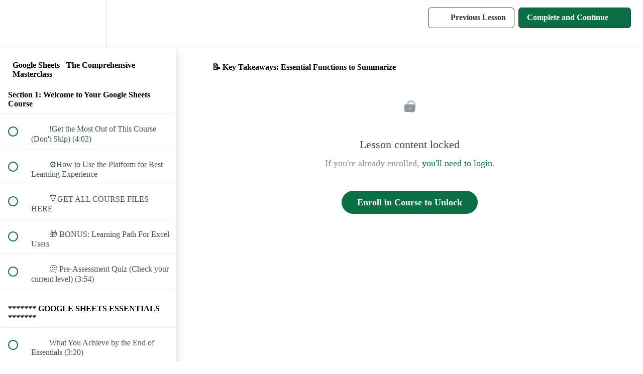

--- FILE ---
content_type: text/html; charset=utf-8
request_url: https://courses.xelplus.com/courses/google-sheets/lectures/24508554
body_size: 36287
content:
<!DOCTYPE html>
<html>
  <head>
    <script src="https://releases.transloadit.com/uppy/v4.18.0/uppy.min.js"></script><link rel="stylesheet" href="https://releases.transloadit.com/uppy/v4.18.0/uppy.min.css" />
    <link href='https://static-media.hotmart.com/fS1Az6_TW5v_FXOLKgW2_CusRAs=/32x32/https://uploads.teachablecdn.com/attachments/teXSMWHXQ02Gke75GSLg_XelPlus+favicon+-+original.png' rel='icon' type='image/png'>

<link href='https://static-media.hotmart.com/Iaf1bEJ6OCN6nrD0QlDys_F6KpY=/72x72/https://uploads.teachablecdn.com/attachments/teXSMWHXQ02Gke75GSLg_XelPlus+favicon+-+original.png' rel='apple-touch-icon' type='image/png'>

<link href='https://static-media.hotmart.com/AJPl-pdsrRKftsUNhNL4wzGy3Gs=/144x144/https://uploads.teachablecdn.com/attachments/teXSMWHXQ02Gke75GSLg_XelPlus+favicon+-+original.png' rel='apple-touch-icon' type='image/png'>

<link href='https://static-media.hotmart.com/fUU7Q6IKAb764ddhHsglHM8_0Lk=/320x345/https://uploads.teachablecdn.com/attachments/3d1c598e8f6c4c8faadb4a2d49ff3ad5.jpg' rel='apple-touch-startup-image' type='image/png'>

<link href='https://static-media.hotmart.com/KcrlriMeSJFXBkAzOA_bHEDiP1M=/640x690/https://uploads.teachablecdn.com/attachments/3d1c598e8f6c4c8faadb4a2d49ff3ad5.jpg' rel='apple-touch-startup-image' type='image/png'>

<meta name='apple-mobile-web-app-capable' content='yes' />
<meta charset="UTF-8">
<meta name="csrf-param" content="authenticity_token" />
<meta name="csrf-token" content="QA00UwKaZAIkKSk7KMHkrU6YYTMKEbKFI1WAcLw81kqUPNFPW15PyDMKylDrNv-TkBRa1IB-xOco1VSR8xeWqQ" />
<link rel="stylesheet" href="https://fedora.teachablecdn.com/assets/bootstrap-748e653be2be27c8e709ced95eab64a05c870fcc9544b56e33dfe1a9a539317d.css" data-turbolinks-track="true" /><link href="https://teachable-themeable.learning.teachable.com/themecss/production/base.css?_=f84ccf4dd067&amp;brand_course_heading=%23ffffff&amp;brand_heading=%232b3636&amp;brand_homepage_heading=%23ffffff&amp;brand_navbar_fixed_text=%232b3636&amp;brand_navbar_text=%23333333&amp;brand_primary=%23ffffff&amp;brand_secondary=%230C6E45&amp;brand_text=%232b3636&amp;font=OpenSans&amp;logged_out_homepage_background_image_overlay=0.0&amp;logged_out_homepage_background_image_url=https%3A%2F%2Fuploads.teachablecdn.com%2Fattachments%2F3d1c598e8f6c4c8faadb4a2d49ff3ad5.jpg&amp;show_login=true&amp;show_signup=false" rel="stylesheet" data-turbolinks-track="true"></link>
<title>📝 Key Takeaways: Essential Functions to Summarize | XelPlus Academy by</title>
<meta name="description" content="Master the Powerful Features of Google Sheets. Gain access to EXCLUSIVE bonuses.">
<link rel="canonical" href="https://courses.xelplus.com/courses/1141571/lectures/24508554">
<meta property="og:description" content="Master the Powerful Features of Google Sheets. Gain access to EXCLUSIVE bonuses.">
<meta property="og:image" content="https://uploads.teachablecdn.com/attachments/xkfiponQW3MqoeWdPzqQ_google-sheets%403x_Update.png">
<meta property="og:title" content="📝 Key Takeaways: Essential Functions to Summarize">
<meta property="og:type" content="website">
<meta property="og:url" content="https://courses.xelplus.com/courses/1141571/lectures/24508554">
<meta name="brand_video_player_color" content="#2b3636">
<meta name="site_title" content="XelPlus Academy by Leila Gharani">
<style></style>
<script src='//fast.wistia.com/assets/external/E-v1.js'></script>
<script
  src='https://www.recaptcha.net/recaptcha/api.js'
  async
  defer></script>



      <meta name="asset_host" content="https://fedora.teachablecdn.com">
     <script>
  (function () {
    const origCreateElement = Document.prototype.createElement;
    Document.prototype.createElement = function () {
      const el = origCreateElement.apply(this, arguments);
      if (arguments[0].toLowerCase() === "video") {
        const observer = new MutationObserver(() => {
          if (
            el.src &&
            el.src.startsWith("data:video") &&
            el.autoplay &&
            el.style.display === "none"
          ) {
            el.removeAttribute("autoplay");
            el.autoplay = false;
            el.style.display = "none";
            observer.disconnect();
          }
        });
        observer.observe(el, {
          attributes: true,
          attributeFilter: ["src", "autoplay", "style"],
        });
      }
      return el;
    };
  })();
</script>
<script src="https://fedora.teachablecdn.com/packs/student-globals--1463f1f1bdf1bb9a431c.js"></script><script src="https://fedora.teachablecdn.com/packs/student-legacy--38db0977d3748059802d.js"></script><script src="https://fedora.teachablecdn.com/packs/student--e4ea9b8f25228072afe8.js"></script>
<meta id='iris-url' data-iris-url=https://eventable.internal.teachable.com />
<script type="text/javascript">
  window.heap=window.heap||[],heap.load=function(e,t){window.heap.appid=e,window.heap.config=t=t||{};var r=document.createElement("script");r.type="text/javascript",r.async=!0,r.src="https://cdn.heapanalytics.com/js/heap-"+e+".js";var a=document.getElementsByTagName("script")[0];a.parentNode.insertBefore(r,a);for(var n=function(e){return function(){heap.push([e].concat(Array.prototype.slice.call(arguments,0)))}},p=["addEventProperties","addUserProperties","clearEventProperties","identify","resetIdentity","removeEventProperty","setEventProperties","track","unsetEventProperty"],o=0;o<p.length;o++)heap[p[o]]=n(p[o])},heap.load("318805607");
  window.heapShouldTrackUser = true;
</script>


<script type="text/javascript">
  var _user_id = ''; // Set to the user's ID, username, or email address, or '' if not yet known.
  var _session_id = '55706d350b7b0e86b17b5b0d1f07edf0'; // Set to a unique session ID for the visitor's current browsing session.

  var _sift = window._sift = window._sift || [];
  _sift.push(['_setAccount', '2e541754ec']);
  _sift.push(['_setUserId', _user_id]);
  _sift.push(['_setSessionId', _session_id]);
  _sift.push(['_trackPageview']);

  (function() {
    function ls() {
      var e = document.createElement('script');
      e.src = 'https://cdn.sift.com/s.js';
      document.body.appendChild(e);
    }
    if (window.attachEvent) {
      window.attachEvent('onload', ls);
    } else {
      window.addEventListener('load', ls, false);
    }
  })();
</script>


<!-- Google tag (gtag.js) -->
<script async src="https://www.googletagmanager.com/gtag/js?id=G-TKRCPRMCB1"></script>
<script>
  window.dataLayer = window.dataLayer || [];
  function gtag(){dataLayer.push(arguments);}
  gtag('js', new Date());

  gtag('config', 'G-TKRCPRMCB1');
</script>

<!-- Deadline Funnel --><script type="text/javascript" data-cfasync="false">function SendUrlToDeadlineFunnel(e){var r,t,c,a,h,n,o,A,i = "ABCDEFGHIJKLMNOPQRSTUVWXYZabcdefghijklmnopqrstuvwxyz0123456789+/=",d=0,l=0,s="",u=[];if(!e)return e;do r=e.charCodeAt(d++),t=e.charCodeAt(d++),c=e.charCodeAt(d++),A=r<<16|t<<8|c,a=A>>18&63,h=A>>12&63,n=A>>6&63,o=63&A,u[l++]=i.charAt(a)+i.charAt(h)+i.charAt(n)+i.charAt(o);while(d<e.length);s=u.join("");var C=e.length%3;var decoded = (C?s.slice(0,C-3):s)+"===".slice(C||3);decoded = decoded.replace("+", "-");decoded = decoded.replace("/", "_");return decoded;} var dfUrl = SendUrlToDeadlineFunnel(location.href); var dfParentUrlValue;try {dfParentUrlValue = window.parent.location.href;} catch(err) {if(err.name === "SecurityError") {dfParentUrlValue = document.referrer;}}var dfParentUrl = (parent !== window) ? ("/" + SendUrlToDeadlineFunnel(dfParentUrlValue)) : "";(function() {var s = document.createElement("script");s.type = "text/javascript";s.async = true;s.setAttribute("data-scriptid", "dfunifiedcode");s.src ="https://a.deadlinefunnel.com/unified/reactunified.bundle.js?userIdHash=eyJpdiI6IkRiZ21qUnZ4aUdjeHVwTzhNOHlxc2c9PSIsInZhbHVlIjoib0dXQ09kdE43cW5RQWp0V0VHVDNnZz09IiwibWFjIjoiNmNhNThhMWM2ZTI2MzJjYzIxYmI2ODY3NDMzMGVkMDY0OWNkNmQ1ZTE4NDIxNDNkZTY3ZGFkNzNmNTYzMzJjMCJ9&pageFromUrl="+dfUrl+"&parentPageFromUrl="+dfParentUrl;var s2 = document.getElementsByTagName("script")[0];s2.parentNode.insertBefore(s, s2);})();</script><!-- End Deadline Funnel -->


<!-- Google tag (gtag.js) -->
<script async src="https://www.googletagmanager.com/gtag/js?id=G-SL8LSCXHSV"></script>
<script>
  window.dataLayer = window.dataLayer || [];
  function gtag(){dataLayer.push(arguments);}
  gtag('js', new Date());

  gtag('config', 'G-SL8LSCXHSV', {
    'user_id': '',
    'school_id': '269102',
    'school_domain': 'courses.xelplus.com'
  });
</script>

<script async src="https://www.googletagmanager.com/gtag/js"></script>
<script>
  window.dataLayer = window.dataLayer || [];
  function gtag(){dataLayer.push(arguments);}
  gtag('set', 'linker', {'domains': ['courses.xelplus.com',  'sso.teachable.com', 'checkout.teachable.com']});
  gtag('js', new Date());

  var gtag_integration = 'G-RPCFX5TRT7'
  gtag('config', 'G-RPCFX5TRT7', { 'groups': 'GA4' });
</script>


<meta http-equiv="X-UA-Compatible" content="IE=edge">
<script type="text/javascript">window.NREUM||(NREUM={});NREUM.info={"beacon":"bam.nr-data.net","errorBeacon":"bam.nr-data.net","licenseKey":"NRBR-08e3a2ada38dc55a529","applicationID":"1065060701","transactionName":"dAxdTUFZXVQEQh0JAFQXRktWRR5LCV9F","queueTime":0,"applicationTime":287,"agent":""}</script>
<script type="text/javascript">(window.NREUM||(NREUM={})).init={privacy:{cookies_enabled:true},ajax:{deny_list:["bam.nr-data.net"]},feature_flags:["soft_nav"],distributed_tracing:{enabled:true}};(window.NREUM||(NREUM={})).loader_config={agentID:"1103368432",accountID:"4102727",trustKey:"27503",xpid:"UAcHU1FRDxABVFdXBwcHUVQA",licenseKey:"NRBR-08e3a2ada38dc55a529",applicationID:"1065060701",browserID:"1103368432"};;/*! For license information please see nr-loader-spa-1.308.0.min.js.LICENSE.txt */
(()=>{var e,t,r={384:(e,t,r)=>{"use strict";r.d(t,{NT:()=>a,US:()=>u,Zm:()=>o,bQ:()=>d,dV:()=>c,pV:()=>l});var n=r(6154),i=r(1863),s=r(1910);const a={beacon:"bam.nr-data.net",errorBeacon:"bam.nr-data.net"};function o(){return n.gm.NREUM||(n.gm.NREUM={}),void 0===n.gm.newrelic&&(n.gm.newrelic=n.gm.NREUM),n.gm.NREUM}function c(){let e=o();return e.o||(e.o={ST:n.gm.setTimeout,SI:n.gm.setImmediate||n.gm.setInterval,CT:n.gm.clearTimeout,XHR:n.gm.XMLHttpRequest,REQ:n.gm.Request,EV:n.gm.Event,PR:n.gm.Promise,MO:n.gm.MutationObserver,FETCH:n.gm.fetch,WS:n.gm.WebSocket},(0,s.i)(...Object.values(e.o))),e}function d(e,t){let r=o();r.initializedAgents??={},t.initializedAt={ms:(0,i.t)(),date:new Date},r.initializedAgents[e]=t}function u(e,t){o()[e]=t}function l(){return function(){let e=o();const t=e.info||{};e.info={beacon:a.beacon,errorBeacon:a.errorBeacon,...t}}(),function(){let e=o();const t=e.init||{};e.init={...t}}(),c(),function(){let e=o();const t=e.loader_config||{};e.loader_config={...t}}(),o()}},782:(e,t,r)=>{"use strict";r.d(t,{T:()=>n});const n=r(860).K7.pageViewTiming},860:(e,t,r)=>{"use strict";r.d(t,{$J:()=>u,K7:()=>c,P3:()=>d,XX:()=>i,Yy:()=>o,df:()=>s,qY:()=>n,v4:()=>a});const n="events",i="jserrors",s="browser/blobs",a="rum",o="browser/logs",c={ajax:"ajax",genericEvents:"generic_events",jserrors:i,logging:"logging",metrics:"metrics",pageAction:"page_action",pageViewEvent:"page_view_event",pageViewTiming:"page_view_timing",sessionReplay:"session_replay",sessionTrace:"session_trace",softNav:"soft_navigations",spa:"spa"},d={[c.pageViewEvent]:1,[c.pageViewTiming]:2,[c.metrics]:3,[c.jserrors]:4,[c.spa]:5,[c.ajax]:6,[c.sessionTrace]:7,[c.softNav]:8,[c.sessionReplay]:9,[c.logging]:10,[c.genericEvents]:11},u={[c.pageViewEvent]:a,[c.pageViewTiming]:n,[c.ajax]:n,[c.spa]:n,[c.softNav]:n,[c.metrics]:i,[c.jserrors]:i,[c.sessionTrace]:s,[c.sessionReplay]:s,[c.logging]:o,[c.genericEvents]:"ins"}},944:(e,t,r)=>{"use strict";r.d(t,{R:()=>i});var n=r(3241);function i(e,t){"function"==typeof console.debug&&(console.debug("New Relic Warning: https://github.com/newrelic/newrelic-browser-agent/blob/main/docs/warning-codes.md#".concat(e),t),(0,n.W)({agentIdentifier:null,drained:null,type:"data",name:"warn",feature:"warn",data:{code:e,secondary:t}}))}},993:(e,t,r)=>{"use strict";r.d(t,{A$:()=>s,ET:()=>a,TZ:()=>o,p_:()=>i});var n=r(860);const i={ERROR:"ERROR",WARN:"WARN",INFO:"INFO",DEBUG:"DEBUG",TRACE:"TRACE"},s={OFF:0,ERROR:1,WARN:2,INFO:3,DEBUG:4,TRACE:5},a="log",o=n.K7.logging},1541:(e,t,r)=>{"use strict";r.d(t,{U:()=>i,f:()=>n});const n={MFE:"MFE",BA:"BA"};function i(e,t){if(2!==t?.harvestEndpointVersion)return{};const r=t.agentRef.runtime.appMetadata.agents[0].entityGuid;return e?{"source.id":e.id,"source.name":e.name,"source.type":e.type,"parent.id":e.parent?.id||r,"parent.type":e.parent?.type||n.BA}:{"entity.guid":r,appId:t.agentRef.info.applicationID}}},1687:(e,t,r)=>{"use strict";r.d(t,{Ak:()=>d,Ze:()=>h,x3:()=>u});var n=r(3241),i=r(7836),s=r(3606),a=r(860),o=r(2646);const c={};function d(e,t){const r={staged:!1,priority:a.P3[t]||0};l(e),c[e].get(t)||c[e].set(t,r)}function u(e,t){e&&c[e]&&(c[e].get(t)&&c[e].delete(t),p(e,t,!1),c[e].size&&f(e))}function l(e){if(!e)throw new Error("agentIdentifier required");c[e]||(c[e]=new Map)}function h(e="",t="feature",r=!1){if(l(e),!e||!c[e].get(t)||r)return p(e,t);c[e].get(t).staged=!0,f(e)}function f(e){const t=Array.from(c[e]);t.every(([e,t])=>t.staged)&&(t.sort((e,t)=>e[1].priority-t[1].priority),t.forEach(([t])=>{c[e].delete(t),p(e,t)}))}function p(e,t,r=!0){const a=e?i.ee.get(e):i.ee,c=s.i.handlers;if(!a.aborted&&a.backlog&&c){if((0,n.W)({agentIdentifier:e,type:"lifecycle",name:"drain",feature:t}),r){const e=a.backlog[t],r=c[t];if(r){for(let t=0;e&&t<e.length;++t)g(e[t],r);Object.entries(r).forEach(([e,t])=>{Object.values(t||{}).forEach(t=>{t[0]?.on&&t[0]?.context()instanceof o.y&&t[0].on(e,t[1])})})}}a.isolatedBacklog||delete c[t],a.backlog[t]=null,a.emit("drain-"+t,[])}}function g(e,t){var r=e[1];Object.values(t[r]||{}).forEach(t=>{var r=e[0];if(t[0]===r){var n=t[1],i=e[3],s=e[2];n.apply(i,s)}})}},1738:(e,t,r)=>{"use strict";r.d(t,{U:()=>f,Y:()=>h});var n=r(3241),i=r(9908),s=r(1863),a=r(944),o=r(5701),c=r(3969),d=r(8362),u=r(860),l=r(4261);function h(e,t,r,s){const h=s||r;!h||h[e]&&h[e]!==d.d.prototype[e]||(h[e]=function(){(0,i.p)(c.xV,["API/"+e+"/called"],void 0,u.K7.metrics,r.ee),(0,n.W)({agentIdentifier:r.agentIdentifier,drained:!!o.B?.[r.agentIdentifier],type:"data",name:"api",feature:l.Pl+e,data:{}});try{return t.apply(this,arguments)}catch(e){(0,a.R)(23,e)}})}function f(e,t,r,n,a){const o=e.info;null===r?delete o.jsAttributes[t]:o.jsAttributes[t]=r,(a||null===r)&&(0,i.p)(l.Pl+n,[(0,s.t)(),t,r],void 0,"session",e.ee)}},1741:(e,t,r)=>{"use strict";r.d(t,{W:()=>s});var n=r(944),i=r(4261);class s{#e(e,...t){if(this[e]!==s.prototype[e])return this[e](...t);(0,n.R)(35,e)}addPageAction(e,t){return this.#e(i.hG,e,t)}register(e){return this.#e(i.eY,e)}recordCustomEvent(e,t){return this.#e(i.fF,e,t)}setPageViewName(e,t){return this.#e(i.Fw,e,t)}setCustomAttribute(e,t,r){return this.#e(i.cD,e,t,r)}noticeError(e,t){return this.#e(i.o5,e,t)}setUserId(e,t=!1){return this.#e(i.Dl,e,t)}setApplicationVersion(e){return this.#e(i.nb,e)}setErrorHandler(e){return this.#e(i.bt,e)}addRelease(e,t){return this.#e(i.k6,e,t)}log(e,t){return this.#e(i.$9,e,t)}start(){return this.#e(i.d3)}finished(e){return this.#e(i.BL,e)}recordReplay(){return this.#e(i.CH)}pauseReplay(){return this.#e(i.Tb)}addToTrace(e){return this.#e(i.U2,e)}setCurrentRouteName(e){return this.#e(i.PA,e)}interaction(e){return this.#e(i.dT,e)}wrapLogger(e,t,r){return this.#e(i.Wb,e,t,r)}measure(e,t){return this.#e(i.V1,e,t)}consent(e){return this.#e(i.Pv,e)}}},1863:(e,t,r)=>{"use strict";function n(){return Math.floor(performance.now())}r.d(t,{t:()=>n})},1910:(e,t,r)=>{"use strict";r.d(t,{i:()=>s});var n=r(944);const i=new Map;function s(...e){return e.every(e=>{if(i.has(e))return i.get(e);const t="function"==typeof e?e.toString():"",r=t.includes("[native code]"),s=t.includes("nrWrapper");return r||s||(0,n.R)(64,e?.name||t),i.set(e,r),r})}},2555:(e,t,r)=>{"use strict";r.d(t,{D:()=>o,f:()=>a});var n=r(384),i=r(8122);const s={beacon:n.NT.beacon,errorBeacon:n.NT.errorBeacon,licenseKey:void 0,applicationID:void 0,sa:void 0,queueTime:void 0,applicationTime:void 0,ttGuid:void 0,user:void 0,account:void 0,product:void 0,extra:void 0,jsAttributes:{},userAttributes:void 0,atts:void 0,transactionName:void 0,tNamePlain:void 0};function a(e){try{return!!e.licenseKey&&!!e.errorBeacon&&!!e.applicationID}catch(e){return!1}}const o=e=>(0,i.a)(e,s)},2614:(e,t,r)=>{"use strict";r.d(t,{BB:()=>a,H3:()=>n,g:()=>d,iL:()=>c,tS:()=>o,uh:()=>i,wk:()=>s});const n="NRBA",i="SESSION",s=144e5,a=18e5,o={STARTED:"session-started",PAUSE:"session-pause",RESET:"session-reset",RESUME:"session-resume",UPDATE:"session-update"},c={SAME_TAB:"same-tab",CROSS_TAB:"cross-tab"},d={OFF:0,FULL:1,ERROR:2}},2646:(e,t,r)=>{"use strict";r.d(t,{y:()=>n});class n{constructor(e){this.contextId=e}}},2843:(e,t,r)=>{"use strict";r.d(t,{G:()=>s,u:()=>i});var n=r(3878);function i(e,t=!1,r,i){(0,n.DD)("visibilitychange",function(){if(t)return void("hidden"===document.visibilityState&&e());e(document.visibilityState)},r,i)}function s(e,t,r){(0,n.sp)("pagehide",e,t,r)}},3241:(e,t,r)=>{"use strict";r.d(t,{W:()=>s});var n=r(6154);const i="newrelic";function s(e={}){try{n.gm.dispatchEvent(new CustomEvent(i,{detail:e}))}catch(e){}}},3304:(e,t,r)=>{"use strict";r.d(t,{A:()=>s});var n=r(7836);const i=()=>{const e=new WeakSet;return(t,r)=>{if("object"==typeof r&&null!==r){if(e.has(r))return;e.add(r)}return r}};function s(e){try{return JSON.stringify(e,i())??""}catch(e){try{n.ee.emit("internal-error",[e])}catch(e){}return""}}},3333:(e,t,r)=>{"use strict";r.d(t,{$v:()=>u,TZ:()=>n,Xh:()=>c,Zp:()=>i,kd:()=>d,mq:()=>o,nf:()=>a,qN:()=>s});const n=r(860).K7.genericEvents,i=["auxclick","click","copy","keydown","paste","scrollend"],s=["focus","blur"],a=4,o=1e3,c=2e3,d=["PageAction","UserAction","BrowserPerformance"],u={RESOURCES:"experimental.resources",REGISTER:"register"}},3434:(e,t,r)=>{"use strict";r.d(t,{Jt:()=>s,YM:()=>d});var n=r(7836),i=r(5607);const s="nr@original:".concat(i.W),a=50;var o=Object.prototype.hasOwnProperty,c=!1;function d(e,t){return e||(e=n.ee),r.inPlace=function(e,t,n,i,s){n||(n="");const a="-"===n.charAt(0);for(let o=0;o<t.length;o++){const c=t[o],d=e[c];l(d)||(e[c]=r(d,a?c+n:n,i,c,s))}},r.flag=s,r;function r(t,r,n,c,d){return l(t)?t:(r||(r=""),nrWrapper[s]=t,function(e,t,r){if(Object.defineProperty&&Object.keys)try{return Object.keys(e).forEach(function(r){Object.defineProperty(t,r,{get:function(){return e[r]},set:function(t){return e[r]=t,t}})}),t}catch(e){u([e],r)}for(var n in e)o.call(e,n)&&(t[n]=e[n])}(t,nrWrapper,e),nrWrapper);function nrWrapper(){var s,o,l,h;let f;try{o=this,s=[...arguments],l="function"==typeof n?n(s,o):n||{}}catch(t){u([t,"",[s,o,c],l],e)}i(r+"start",[s,o,c],l,d);const p=performance.now();let g;try{return h=t.apply(o,s),g=performance.now(),h}catch(e){throw g=performance.now(),i(r+"err",[s,o,e],l,d),f=e,f}finally{const e=g-p,t={start:p,end:g,duration:e,isLongTask:e>=a,methodName:c,thrownError:f};t.isLongTask&&i("long-task",[t,o],l,d),i(r+"end",[s,o,h],l,d)}}}function i(r,n,i,s){if(!c||t){var a=c;c=!0;try{e.emit(r,n,i,t,s)}catch(t){u([t,r,n,i],e)}c=a}}}function u(e,t){t||(t=n.ee);try{t.emit("internal-error",e)}catch(e){}}function l(e){return!(e&&"function"==typeof e&&e.apply&&!e[s])}},3606:(e,t,r)=>{"use strict";r.d(t,{i:()=>s});var n=r(9908);s.on=a;var i=s.handlers={};function s(e,t,r,s){a(s||n.d,i,e,t,r)}function a(e,t,r,i,s){s||(s="feature"),e||(e=n.d);var a=t[s]=t[s]||{};(a[r]=a[r]||[]).push([e,i])}},3738:(e,t,r)=>{"use strict";r.d(t,{He:()=>i,Kp:()=>o,Lc:()=>d,Rz:()=>u,TZ:()=>n,bD:()=>s,d3:()=>a,jx:()=>l,sl:()=>h,uP:()=>c});const n=r(860).K7.sessionTrace,i="bstResource",s="resource",a="-start",o="-end",c="fn"+a,d="fn"+o,u="pushState",l=1e3,h=3e4},3785:(e,t,r)=>{"use strict";r.d(t,{R:()=>c,b:()=>d});var n=r(9908),i=r(1863),s=r(860),a=r(3969),o=r(993);function c(e,t,r={},c=o.p_.INFO,d=!0,u,l=(0,i.t)()){(0,n.p)(a.xV,["API/logging/".concat(c.toLowerCase(),"/called")],void 0,s.K7.metrics,e),(0,n.p)(o.ET,[l,t,r,c,d,u],void 0,s.K7.logging,e)}function d(e){return"string"==typeof e&&Object.values(o.p_).some(t=>t===e.toUpperCase().trim())}},3878:(e,t,r)=>{"use strict";function n(e,t){return{capture:e,passive:!1,signal:t}}function i(e,t,r=!1,i){window.addEventListener(e,t,n(r,i))}function s(e,t,r=!1,i){document.addEventListener(e,t,n(r,i))}r.d(t,{DD:()=>s,jT:()=>n,sp:()=>i})},3962:(e,t,r)=>{"use strict";r.d(t,{AM:()=>a,O2:()=>l,OV:()=>s,Qu:()=>h,TZ:()=>c,ih:()=>f,pP:()=>o,t1:()=>u,tC:()=>i,wD:()=>d});var n=r(860);const i=["click","keydown","submit"],s="popstate",a="api",o="initialPageLoad",c=n.K7.softNav,d=5e3,u=500,l={INITIAL_PAGE_LOAD:"",ROUTE_CHANGE:1,UNSPECIFIED:2},h={INTERACTION:1,AJAX:2,CUSTOM_END:3,CUSTOM_TRACER:4},f={IP:"in progress",PF:"pending finish",FIN:"finished",CAN:"cancelled"}},3969:(e,t,r)=>{"use strict";r.d(t,{TZ:()=>n,XG:()=>o,rs:()=>i,xV:()=>a,z_:()=>s});const n=r(860).K7.metrics,i="sm",s="cm",a="storeSupportabilityMetrics",o="storeEventMetrics"},4234:(e,t,r)=>{"use strict";r.d(t,{W:()=>s});var n=r(7836),i=r(1687);class s{constructor(e,t){this.agentIdentifier=e,this.ee=n.ee.get(e),this.featureName=t,this.blocked=!1}deregisterDrain(){(0,i.x3)(this.agentIdentifier,this.featureName)}}},4261:(e,t,r)=>{"use strict";r.d(t,{$9:()=>u,BL:()=>c,CH:()=>p,Dl:()=>R,Fw:()=>w,PA:()=>v,Pl:()=>n,Pv:()=>A,Tb:()=>h,U2:()=>a,V1:()=>E,Wb:()=>T,bt:()=>y,cD:()=>b,d3:()=>x,dT:()=>d,eY:()=>g,fF:()=>f,hG:()=>s,hw:()=>i,k6:()=>o,nb:()=>m,o5:()=>l});const n="api-",i=n+"ixn-",s="addPageAction",a="addToTrace",o="addRelease",c="finished",d="interaction",u="log",l="noticeError",h="pauseReplay",f="recordCustomEvent",p="recordReplay",g="register",m="setApplicationVersion",v="setCurrentRouteName",b="setCustomAttribute",y="setErrorHandler",w="setPageViewName",R="setUserId",x="start",T="wrapLogger",E="measure",A="consent"},5205:(e,t,r)=>{"use strict";r.d(t,{j:()=>S});var n=r(384),i=r(1741);var s=r(2555),a=r(3333);const o=e=>{if(!e||"string"!=typeof e)return!1;try{document.createDocumentFragment().querySelector(e)}catch{return!1}return!0};var c=r(2614),d=r(944),u=r(8122);const l="[data-nr-mask]",h=e=>(0,u.a)(e,(()=>{const e={feature_flags:[],experimental:{allow_registered_children:!1,resources:!1},mask_selector:"*",block_selector:"[data-nr-block]",mask_input_options:{color:!1,date:!1,"datetime-local":!1,email:!1,month:!1,number:!1,range:!1,search:!1,tel:!1,text:!1,time:!1,url:!1,week:!1,textarea:!1,select:!1,password:!0}};return{ajax:{deny_list:void 0,block_internal:!0,enabled:!0,autoStart:!0},api:{get allow_registered_children(){return e.feature_flags.includes(a.$v.REGISTER)||e.experimental.allow_registered_children},set allow_registered_children(t){e.experimental.allow_registered_children=t},duplicate_registered_data:!1},browser_consent_mode:{enabled:!1},distributed_tracing:{enabled:void 0,exclude_newrelic_header:void 0,cors_use_newrelic_header:void 0,cors_use_tracecontext_headers:void 0,allowed_origins:void 0},get feature_flags(){return e.feature_flags},set feature_flags(t){e.feature_flags=t},generic_events:{enabled:!0,autoStart:!0},harvest:{interval:30},jserrors:{enabled:!0,autoStart:!0},logging:{enabled:!0,autoStart:!0},metrics:{enabled:!0,autoStart:!0},obfuscate:void 0,page_action:{enabled:!0},page_view_event:{enabled:!0,autoStart:!0},page_view_timing:{enabled:!0,autoStart:!0},performance:{capture_marks:!1,capture_measures:!1,capture_detail:!0,resources:{get enabled(){return e.feature_flags.includes(a.$v.RESOURCES)||e.experimental.resources},set enabled(t){e.experimental.resources=t},asset_types:[],first_party_domains:[],ignore_newrelic:!0}},privacy:{cookies_enabled:!0},proxy:{assets:void 0,beacon:void 0},session:{expiresMs:c.wk,inactiveMs:c.BB},session_replay:{autoStart:!0,enabled:!1,preload:!1,sampling_rate:10,error_sampling_rate:100,collect_fonts:!1,inline_images:!1,fix_stylesheets:!0,mask_all_inputs:!0,get mask_text_selector(){return e.mask_selector},set mask_text_selector(t){o(t)?e.mask_selector="".concat(t,",").concat(l):""===t||null===t?e.mask_selector=l:(0,d.R)(5,t)},get block_class(){return"nr-block"},get ignore_class(){return"nr-ignore"},get mask_text_class(){return"nr-mask"},get block_selector(){return e.block_selector},set block_selector(t){o(t)?e.block_selector+=",".concat(t):""!==t&&(0,d.R)(6,t)},get mask_input_options(){return e.mask_input_options},set mask_input_options(t){t&&"object"==typeof t?e.mask_input_options={...t,password:!0}:(0,d.R)(7,t)}},session_trace:{enabled:!0,autoStart:!0},soft_navigations:{enabled:!0,autoStart:!0},spa:{enabled:!0,autoStart:!0},ssl:void 0,user_actions:{enabled:!0,elementAttributes:["id","className","tagName","type"]}}})());var f=r(6154),p=r(9324);let g=0;const m={buildEnv:p.F3,distMethod:p.Xs,version:p.xv,originTime:f.WN},v={consented:!1},b={appMetadata:{},get consented(){return this.session?.state?.consent||v.consented},set consented(e){v.consented=e},customTransaction:void 0,denyList:void 0,disabled:!1,harvester:void 0,isolatedBacklog:!1,isRecording:!1,loaderType:void 0,maxBytes:3e4,obfuscator:void 0,onerror:void 0,ptid:void 0,releaseIds:{},session:void 0,timeKeeper:void 0,registeredEntities:[],jsAttributesMetadata:{bytes:0},get harvestCount(){return++g}},y=e=>{const t=(0,u.a)(e,b),r=Object.keys(m).reduce((e,t)=>(e[t]={value:m[t],writable:!1,configurable:!0,enumerable:!0},e),{});return Object.defineProperties(t,r)};var w=r(5701);const R=e=>{const t=e.startsWith("http");e+="/",r.p=t?e:"https://"+e};var x=r(7836),T=r(3241);const E={accountID:void 0,trustKey:void 0,agentID:void 0,licenseKey:void 0,applicationID:void 0,xpid:void 0},A=e=>(0,u.a)(e,E),_=new Set;function S(e,t={},r,a){let{init:o,info:c,loader_config:d,runtime:u={},exposed:l=!0}=t;if(!c){const e=(0,n.pV)();o=e.init,c=e.info,d=e.loader_config}e.init=h(o||{}),e.loader_config=A(d||{}),c.jsAttributes??={},f.bv&&(c.jsAttributes.isWorker=!0),e.info=(0,s.D)(c);const p=e.init,g=[c.beacon,c.errorBeacon];_.has(e.agentIdentifier)||(p.proxy.assets&&(R(p.proxy.assets),g.push(p.proxy.assets)),p.proxy.beacon&&g.push(p.proxy.beacon),e.beacons=[...g],function(e){const t=(0,n.pV)();Object.getOwnPropertyNames(i.W.prototype).forEach(r=>{const n=i.W.prototype[r];if("function"!=typeof n||"constructor"===n)return;let s=t[r];e[r]&&!1!==e.exposed&&"micro-agent"!==e.runtime?.loaderType&&(t[r]=(...t)=>{const n=e[r](...t);return s?s(...t):n})})}(e),(0,n.US)("activatedFeatures",w.B)),u.denyList=[...p.ajax.deny_list||[],...p.ajax.block_internal?g:[]],u.ptid=e.agentIdentifier,u.loaderType=r,e.runtime=y(u),_.has(e.agentIdentifier)||(e.ee=x.ee.get(e.agentIdentifier),e.exposed=l,(0,T.W)({agentIdentifier:e.agentIdentifier,drained:!!w.B?.[e.agentIdentifier],type:"lifecycle",name:"initialize",feature:void 0,data:e.config})),_.add(e.agentIdentifier)}},5270:(e,t,r)=>{"use strict";r.d(t,{Aw:()=>a,SR:()=>s,rF:()=>o});var n=r(384),i=r(7767);function s(e){return!!(0,n.dV)().o.MO&&(0,i.V)(e)&&!0===e?.session_trace.enabled}function a(e){return!0===e?.session_replay.preload&&s(e)}function o(e,t){try{if("string"==typeof t?.type){if("password"===t.type.toLowerCase())return"*".repeat(e?.length||0);if(void 0!==t?.dataset?.nrUnmask||t?.classList?.contains("nr-unmask"))return e}}catch(e){}return"string"==typeof e?e.replace(/[\S]/g,"*"):"*".repeat(e?.length||0)}},5289:(e,t,r)=>{"use strict";r.d(t,{GG:()=>a,Qr:()=>c,sB:()=>o});var n=r(3878),i=r(6389);function s(){return"undefined"==typeof document||"complete"===document.readyState}function a(e,t){if(s())return e();const r=(0,i.J)(e),a=setInterval(()=>{s()&&(clearInterval(a),r())},500);(0,n.sp)("load",r,t)}function o(e){if(s())return e();(0,n.DD)("DOMContentLoaded",e)}function c(e){if(s())return e();(0,n.sp)("popstate",e)}},5607:(e,t,r)=>{"use strict";r.d(t,{W:()=>n});const n=(0,r(9566).bz)()},5701:(e,t,r)=>{"use strict";r.d(t,{B:()=>s,t:()=>a});var n=r(3241);const i=new Set,s={};function a(e,t){const r=t.agentIdentifier;s[r]??={},e&&"object"==typeof e&&(i.has(r)||(t.ee.emit("rumresp",[e]),s[r]=e,i.add(r),(0,n.W)({agentIdentifier:r,loaded:!0,drained:!0,type:"lifecycle",name:"load",feature:void 0,data:e})))}},6154:(e,t,r)=>{"use strict";r.d(t,{OF:()=>d,RI:()=>i,WN:()=>h,bv:()=>s,eN:()=>f,gm:()=>a,lR:()=>l,m:()=>c,mw:()=>o,sb:()=>u});var n=r(1863);const i="undefined"!=typeof window&&!!window.document,s="undefined"!=typeof WorkerGlobalScope&&("undefined"!=typeof self&&self instanceof WorkerGlobalScope&&self.navigator instanceof WorkerNavigator||"undefined"!=typeof globalThis&&globalThis instanceof WorkerGlobalScope&&globalThis.navigator instanceof WorkerNavigator),a=i?window:"undefined"!=typeof WorkerGlobalScope&&("undefined"!=typeof self&&self instanceof WorkerGlobalScope&&self||"undefined"!=typeof globalThis&&globalThis instanceof WorkerGlobalScope&&globalThis),o=Boolean("hidden"===a?.document?.visibilityState),c=""+a?.location,d=/iPad|iPhone|iPod/.test(a.navigator?.userAgent),u=d&&"undefined"==typeof SharedWorker,l=(()=>{const e=a.navigator?.userAgent?.match(/Firefox[/\s](\d+\.\d+)/);return Array.isArray(e)&&e.length>=2?+e[1]:0})(),h=Date.now()-(0,n.t)(),f=()=>"undefined"!=typeof PerformanceNavigationTiming&&a?.performance?.getEntriesByType("navigation")?.[0]?.responseStart},6344:(e,t,r)=>{"use strict";r.d(t,{BB:()=>u,Qb:()=>l,TZ:()=>i,Ug:()=>a,Vh:()=>s,_s:()=>o,bc:()=>d,yP:()=>c});var n=r(2614);const i=r(860).K7.sessionReplay,s="errorDuringReplay",a=.12,o={DomContentLoaded:0,Load:1,FullSnapshot:2,IncrementalSnapshot:3,Meta:4,Custom:5},c={[n.g.ERROR]:15e3,[n.g.FULL]:3e5,[n.g.OFF]:0},d={RESET:{message:"Session was reset",sm:"Reset"},IMPORT:{message:"Recorder failed to import",sm:"Import"},TOO_MANY:{message:"429: Too Many Requests",sm:"Too-Many"},TOO_BIG:{message:"Payload was too large",sm:"Too-Big"},CROSS_TAB:{message:"Session Entity was set to OFF on another tab",sm:"Cross-Tab"},ENTITLEMENTS:{message:"Session Replay is not allowed and will not be started",sm:"Entitlement"}},u=5e3,l={API:"api",RESUME:"resume",SWITCH_TO_FULL:"switchToFull",INITIALIZE:"initialize",PRELOAD:"preload"}},6389:(e,t,r)=>{"use strict";function n(e,t=500,r={}){const n=r?.leading||!1;let i;return(...r)=>{n&&void 0===i&&(e.apply(this,r),i=setTimeout(()=>{i=clearTimeout(i)},t)),n||(clearTimeout(i),i=setTimeout(()=>{e.apply(this,r)},t))}}function i(e){let t=!1;return(...r)=>{t||(t=!0,e.apply(this,r))}}r.d(t,{J:()=>i,s:()=>n})},6630:(e,t,r)=>{"use strict";r.d(t,{T:()=>n});const n=r(860).K7.pageViewEvent},6774:(e,t,r)=>{"use strict";r.d(t,{T:()=>n});const n=r(860).K7.jserrors},7295:(e,t,r)=>{"use strict";r.d(t,{Xv:()=>a,gX:()=>i,iW:()=>s});var n=[];function i(e){if(!e||s(e))return!1;if(0===n.length)return!0;if("*"===n[0].hostname)return!1;for(var t=0;t<n.length;t++){var r=n[t];if(r.hostname.test(e.hostname)&&r.pathname.test(e.pathname))return!1}return!0}function s(e){return void 0===e.hostname}function a(e){if(n=[],e&&e.length)for(var t=0;t<e.length;t++){let r=e[t];if(!r)continue;if("*"===r)return void(n=[{hostname:"*"}]);0===r.indexOf("http://")?r=r.substring(7):0===r.indexOf("https://")&&(r=r.substring(8));const i=r.indexOf("/");let s,a;i>0?(s=r.substring(0,i),a=r.substring(i)):(s=r,a="*");let[c]=s.split(":");n.push({hostname:o(c),pathname:o(a,!0)})}}function o(e,t=!1){const r=e.replace(/[.+?^${}()|[\]\\]/g,e=>"\\"+e).replace(/\*/g,".*?");return new RegExp((t?"^":"")+r+"$")}},7485:(e,t,r)=>{"use strict";r.d(t,{D:()=>i});var n=r(6154);function i(e){if(0===(e||"").indexOf("data:"))return{protocol:"data"};try{const t=new URL(e,location.href),r={port:t.port,hostname:t.hostname,pathname:t.pathname,search:t.search,protocol:t.protocol.slice(0,t.protocol.indexOf(":")),sameOrigin:t.protocol===n.gm?.location?.protocol&&t.host===n.gm?.location?.host};return r.port&&""!==r.port||("http:"===t.protocol&&(r.port="80"),"https:"===t.protocol&&(r.port="443")),r.pathname&&""!==r.pathname?r.pathname.startsWith("/")||(r.pathname="/".concat(r.pathname)):r.pathname="/",r}catch(e){return{}}}},7699:(e,t,r)=>{"use strict";r.d(t,{It:()=>s,KC:()=>o,No:()=>i,qh:()=>a});var n=r(860);const i=16e3,s=1e6,a="SESSION_ERROR",o={[n.K7.logging]:!0,[n.K7.genericEvents]:!1,[n.K7.jserrors]:!1,[n.K7.ajax]:!1}},7767:(e,t,r)=>{"use strict";r.d(t,{V:()=>i});var n=r(6154);const i=e=>n.RI&&!0===e?.privacy.cookies_enabled},7836:(e,t,r)=>{"use strict";r.d(t,{P:()=>o,ee:()=>c});var n=r(384),i=r(8990),s=r(2646),a=r(5607);const o="nr@context:".concat(a.W),c=function e(t,r){var n={},a={},u={},l=!1;try{l=16===r.length&&d.initializedAgents?.[r]?.runtime.isolatedBacklog}catch(e){}var h={on:p,addEventListener:p,removeEventListener:function(e,t){var r=n[e];if(!r)return;for(var i=0;i<r.length;i++)r[i]===t&&r.splice(i,1)},emit:function(e,r,n,i,s){!1!==s&&(s=!0);if(c.aborted&&!i)return;t&&s&&t.emit(e,r,n);var o=f(n);g(e).forEach(e=>{e.apply(o,r)});var d=v()[a[e]];d&&d.push([h,e,r,o]);return o},get:m,listeners:g,context:f,buffer:function(e,t){const r=v();if(t=t||"feature",h.aborted)return;Object.entries(e||{}).forEach(([e,n])=>{a[n]=t,t in r||(r[t]=[])})},abort:function(){h._aborted=!0,Object.keys(h.backlog).forEach(e=>{delete h.backlog[e]})},isBuffering:function(e){return!!v()[a[e]]},debugId:r,backlog:l?{}:t&&"object"==typeof t.backlog?t.backlog:{},isolatedBacklog:l};return Object.defineProperty(h,"aborted",{get:()=>{let e=h._aborted||!1;return e||(t&&(e=t.aborted),e)}}),h;function f(e){return e&&e instanceof s.y?e:e?(0,i.I)(e,o,()=>new s.y(o)):new s.y(o)}function p(e,t){n[e]=g(e).concat(t)}function g(e){return n[e]||[]}function m(t){return u[t]=u[t]||e(h,t)}function v(){return h.backlog}}(void 0,"globalEE"),d=(0,n.Zm)();d.ee||(d.ee=c)},8122:(e,t,r)=>{"use strict";r.d(t,{a:()=>i});var n=r(944);function i(e,t){try{if(!e||"object"!=typeof e)return(0,n.R)(3);if(!t||"object"!=typeof t)return(0,n.R)(4);const r=Object.create(Object.getPrototypeOf(t),Object.getOwnPropertyDescriptors(t)),s=0===Object.keys(r).length?e:r;for(let a in s)if(void 0!==e[a])try{if(null===e[a]){r[a]=null;continue}Array.isArray(e[a])&&Array.isArray(t[a])?r[a]=Array.from(new Set([...e[a],...t[a]])):"object"==typeof e[a]&&"object"==typeof t[a]?r[a]=i(e[a],t[a]):r[a]=e[a]}catch(e){r[a]||(0,n.R)(1,e)}return r}catch(e){(0,n.R)(2,e)}}},8139:(e,t,r)=>{"use strict";r.d(t,{u:()=>h});var n=r(7836),i=r(3434),s=r(8990),a=r(6154);const o={},c=a.gm.XMLHttpRequest,d="addEventListener",u="removeEventListener",l="nr@wrapped:".concat(n.P);function h(e){var t=function(e){return(e||n.ee).get("events")}(e);if(o[t.debugId]++)return t;o[t.debugId]=1;var r=(0,i.YM)(t,!0);function h(e){r.inPlace(e,[d,u],"-",p)}function p(e,t){return e[1]}return"getPrototypeOf"in Object&&(a.RI&&f(document,h),c&&f(c.prototype,h),f(a.gm,h)),t.on(d+"-start",function(e,t){var n=e[1];if(null!==n&&("function"==typeof n||"object"==typeof n)&&"newrelic"!==e[0]){var i=(0,s.I)(n,l,function(){var e={object:function(){if("function"!=typeof n.handleEvent)return;return n.handleEvent.apply(n,arguments)},function:n}[typeof n];return e?r(e,"fn-",null,e.name||"anonymous"):n});this.wrapped=e[1]=i}}),t.on(u+"-start",function(e){e[1]=this.wrapped||e[1]}),t}function f(e,t,...r){let n=e;for(;"object"==typeof n&&!Object.prototype.hasOwnProperty.call(n,d);)n=Object.getPrototypeOf(n);n&&t(n,...r)}},8362:(e,t,r)=>{"use strict";r.d(t,{d:()=>s});var n=r(9566),i=r(1741);class s extends i.W{agentIdentifier=(0,n.LA)(16)}},8374:(e,t,r)=>{r.nc=(()=>{try{return document?.currentScript?.nonce}catch(e){}return""})()},8990:(e,t,r)=>{"use strict";r.d(t,{I:()=>i});var n=Object.prototype.hasOwnProperty;function i(e,t,r){if(n.call(e,t))return e[t];var i=r();if(Object.defineProperty&&Object.keys)try{return Object.defineProperty(e,t,{value:i,writable:!0,enumerable:!1}),i}catch(e){}return e[t]=i,i}},9119:(e,t,r)=>{"use strict";r.d(t,{L:()=>s});var n=/([^?#]*)[^#]*(#[^?]*|$).*/,i=/([^?#]*)().*/;function s(e,t){return e?e.replace(t?n:i,"$1$2"):e}},9300:(e,t,r)=>{"use strict";r.d(t,{T:()=>n});const n=r(860).K7.ajax},9324:(e,t,r)=>{"use strict";r.d(t,{AJ:()=>a,F3:()=>i,Xs:()=>s,Yq:()=>o,xv:()=>n});const n="1.308.0",i="PROD",s="CDN",a="@newrelic/rrweb",o="1.0.1"},9566:(e,t,r)=>{"use strict";r.d(t,{LA:()=>o,ZF:()=>c,bz:()=>a,el:()=>d});var n=r(6154);const i="xxxxxxxx-xxxx-4xxx-yxxx-xxxxxxxxxxxx";function s(e,t){return e?15&e[t]:16*Math.random()|0}function a(){const e=n.gm?.crypto||n.gm?.msCrypto;let t,r=0;return e&&e.getRandomValues&&(t=e.getRandomValues(new Uint8Array(30))),i.split("").map(e=>"x"===e?s(t,r++).toString(16):"y"===e?(3&s()|8).toString(16):e).join("")}function o(e){const t=n.gm?.crypto||n.gm?.msCrypto;let r,i=0;t&&t.getRandomValues&&(r=t.getRandomValues(new Uint8Array(e)));const a=[];for(var o=0;o<e;o++)a.push(s(r,i++).toString(16));return a.join("")}function c(){return o(16)}function d(){return o(32)}},9908:(e,t,r)=>{"use strict";r.d(t,{d:()=>n,p:()=>i});var n=r(7836).ee.get("handle");function i(e,t,r,i,s){s?(s.buffer([e],i),s.emit(e,t,r)):(n.buffer([e],i),n.emit(e,t,r))}}},n={};function i(e){var t=n[e];if(void 0!==t)return t.exports;var s=n[e]={exports:{}};return r[e](s,s.exports,i),s.exports}i.m=r,i.d=(e,t)=>{for(var r in t)i.o(t,r)&&!i.o(e,r)&&Object.defineProperty(e,r,{enumerable:!0,get:t[r]})},i.f={},i.e=e=>Promise.all(Object.keys(i.f).reduce((t,r)=>(i.f[r](e,t),t),[])),i.u=e=>({212:"nr-spa-compressor",249:"nr-spa-recorder",478:"nr-spa"}[e]+"-1.308.0.min.js"),i.o=(e,t)=>Object.prototype.hasOwnProperty.call(e,t),e={},t="NRBA-1.308.0.PROD:",i.l=(r,n,s,a)=>{if(e[r])e[r].push(n);else{var o,c;if(void 0!==s)for(var d=document.getElementsByTagName("script"),u=0;u<d.length;u++){var l=d[u];if(l.getAttribute("src")==r||l.getAttribute("data-webpack")==t+s){o=l;break}}if(!o){c=!0;var h={478:"sha512-RSfSVnmHk59T/uIPbdSE0LPeqcEdF4/+XhfJdBuccH5rYMOEZDhFdtnh6X6nJk7hGpzHd9Ujhsy7lZEz/ORYCQ==",249:"sha512-ehJXhmntm85NSqW4MkhfQqmeKFulra3klDyY0OPDUE+sQ3GokHlPh1pmAzuNy//3j4ac6lzIbmXLvGQBMYmrkg==",212:"sha512-B9h4CR46ndKRgMBcK+j67uSR2RCnJfGefU+A7FrgR/k42ovXy5x/MAVFiSvFxuVeEk/pNLgvYGMp1cBSK/G6Fg=="};(o=document.createElement("script")).charset="utf-8",i.nc&&o.setAttribute("nonce",i.nc),o.setAttribute("data-webpack",t+s),o.src=r,0!==o.src.indexOf(window.location.origin+"/")&&(o.crossOrigin="anonymous"),h[a]&&(o.integrity=h[a])}e[r]=[n];var f=(t,n)=>{o.onerror=o.onload=null,clearTimeout(p);var i=e[r];if(delete e[r],o.parentNode&&o.parentNode.removeChild(o),i&&i.forEach(e=>e(n)),t)return t(n)},p=setTimeout(f.bind(null,void 0,{type:"timeout",target:o}),12e4);o.onerror=f.bind(null,o.onerror),o.onload=f.bind(null,o.onload),c&&document.head.appendChild(o)}},i.r=e=>{"undefined"!=typeof Symbol&&Symbol.toStringTag&&Object.defineProperty(e,Symbol.toStringTag,{value:"Module"}),Object.defineProperty(e,"__esModule",{value:!0})},i.p="https://js-agent.newrelic.com/",(()=>{var e={38:0,788:0};i.f.j=(t,r)=>{var n=i.o(e,t)?e[t]:void 0;if(0!==n)if(n)r.push(n[2]);else{var s=new Promise((r,i)=>n=e[t]=[r,i]);r.push(n[2]=s);var a=i.p+i.u(t),o=new Error;i.l(a,r=>{if(i.o(e,t)&&(0!==(n=e[t])&&(e[t]=void 0),n)){var s=r&&("load"===r.type?"missing":r.type),a=r&&r.target&&r.target.src;o.message="Loading chunk "+t+" failed: ("+s+": "+a+")",o.name="ChunkLoadError",o.type=s,o.request=a,n[1](o)}},"chunk-"+t,t)}};var t=(t,r)=>{var n,s,[a,o,c]=r,d=0;if(a.some(t=>0!==e[t])){for(n in o)i.o(o,n)&&(i.m[n]=o[n]);if(c)c(i)}for(t&&t(r);d<a.length;d++)s=a[d],i.o(e,s)&&e[s]&&e[s][0](),e[s]=0},r=self["webpackChunk:NRBA-1.308.0.PROD"]=self["webpackChunk:NRBA-1.308.0.PROD"]||[];r.forEach(t.bind(null,0)),r.push=t.bind(null,r.push.bind(r))})(),(()=>{"use strict";i(8374);var e=i(8362),t=i(860);const r=Object.values(t.K7);var n=i(5205);var s=i(9908),a=i(1863),o=i(4261),c=i(1738);var d=i(1687),u=i(4234),l=i(5289),h=i(6154),f=i(944),p=i(5270),g=i(7767),m=i(6389),v=i(7699);class b extends u.W{constructor(e,t){super(e.agentIdentifier,t),this.agentRef=e,this.abortHandler=void 0,this.featAggregate=void 0,this.loadedSuccessfully=void 0,this.onAggregateImported=new Promise(e=>{this.loadedSuccessfully=e}),this.deferred=Promise.resolve(),!1===e.init[this.featureName].autoStart?this.deferred=new Promise((t,r)=>{this.ee.on("manual-start-all",(0,m.J)(()=>{(0,d.Ak)(e.agentIdentifier,this.featureName),t()}))}):(0,d.Ak)(e.agentIdentifier,t)}importAggregator(e,t,r={}){if(this.featAggregate)return;const n=async()=>{let n;await this.deferred;try{if((0,g.V)(e.init)){const{setupAgentSession:t}=await i.e(478).then(i.bind(i,8766));n=t(e)}}catch(e){(0,f.R)(20,e),this.ee.emit("internal-error",[e]),(0,s.p)(v.qh,[e],void 0,this.featureName,this.ee)}try{if(!this.#t(this.featureName,n,e.init))return(0,d.Ze)(this.agentIdentifier,this.featureName),void this.loadedSuccessfully(!1);const{Aggregate:i}=await t();this.featAggregate=new i(e,r),e.runtime.harvester.initializedAggregates.push(this.featAggregate),this.loadedSuccessfully(!0)}catch(e){(0,f.R)(34,e),this.abortHandler?.(),(0,d.Ze)(this.agentIdentifier,this.featureName,!0),this.loadedSuccessfully(!1),this.ee&&this.ee.abort()}};h.RI?(0,l.GG)(()=>n(),!0):n()}#t(e,r,n){if(this.blocked)return!1;switch(e){case t.K7.sessionReplay:return(0,p.SR)(n)&&!!r;case t.K7.sessionTrace:return!!r;default:return!0}}}var y=i(6630),w=i(2614),R=i(3241);class x extends b{static featureName=y.T;constructor(e){var t;super(e,y.T),this.setupInspectionEvents(e.agentIdentifier),t=e,(0,c.Y)(o.Fw,function(e,r){"string"==typeof e&&("/"!==e.charAt(0)&&(e="/"+e),t.runtime.customTransaction=(r||"http://custom.transaction")+e,(0,s.p)(o.Pl+o.Fw,[(0,a.t)()],void 0,void 0,t.ee))},t),this.importAggregator(e,()=>i.e(478).then(i.bind(i,2467)))}setupInspectionEvents(e){const t=(t,r)=>{t&&(0,R.W)({agentIdentifier:e,timeStamp:t.timeStamp,loaded:"complete"===t.target.readyState,type:"window",name:r,data:t.target.location+""})};(0,l.sB)(e=>{t(e,"DOMContentLoaded")}),(0,l.GG)(e=>{t(e,"load")}),(0,l.Qr)(e=>{t(e,"navigate")}),this.ee.on(w.tS.UPDATE,(t,r)=>{(0,R.W)({agentIdentifier:e,type:"lifecycle",name:"session",data:r})})}}var T=i(384);class E extends e.d{constructor(e){var t;(super(),h.gm)?(this.features={},(0,T.bQ)(this.agentIdentifier,this),this.desiredFeatures=new Set(e.features||[]),this.desiredFeatures.add(x),(0,n.j)(this,e,e.loaderType||"agent"),t=this,(0,c.Y)(o.cD,function(e,r,n=!1){if("string"==typeof e){if(["string","number","boolean"].includes(typeof r)||null===r)return(0,c.U)(t,e,r,o.cD,n);(0,f.R)(40,typeof r)}else(0,f.R)(39,typeof e)},t),function(e){(0,c.Y)(o.Dl,function(t,r=!1){if("string"!=typeof t&&null!==t)return void(0,f.R)(41,typeof t);const n=e.info.jsAttributes["enduser.id"];r&&null!=n&&n!==t?(0,s.p)(o.Pl+"setUserIdAndResetSession",[t],void 0,"session",e.ee):(0,c.U)(e,"enduser.id",t,o.Dl,!0)},e)}(this),function(e){(0,c.Y)(o.nb,function(t){if("string"==typeof t||null===t)return(0,c.U)(e,"application.version",t,o.nb,!1);(0,f.R)(42,typeof t)},e)}(this),function(e){(0,c.Y)(o.d3,function(){e.ee.emit("manual-start-all")},e)}(this),function(e){(0,c.Y)(o.Pv,function(t=!0){if("boolean"==typeof t){if((0,s.p)(o.Pl+o.Pv,[t],void 0,"session",e.ee),e.runtime.consented=t,t){const t=e.features.page_view_event;t.onAggregateImported.then(e=>{const r=t.featAggregate;e&&!r.sentRum&&r.sendRum()})}}else(0,f.R)(65,typeof t)},e)}(this),this.run()):(0,f.R)(21)}get config(){return{info:this.info,init:this.init,loader_config:this.loader_config,runtime:this.runtime}}get api(){return this}run(){try{const e=function(e){const t={};return r.forEach(r=>{t[r]=!!e[r]?.enabled}),t}(this.init),n=[...this.desiredFeatures];n.sort((e,r)=>t.P3[e.featureName]-t.P3[r.featureName]),n.forEach(r=>{if(!e[r.featureName]&&r.featureName!==t.K7.pageViewEvent)return;if(r.featureName===t.K7.spa)return void(0,f.R)(67);const n=function(e){switch(e){case t.K7.ajax:return[t.K7.jserrors];case t.K7.sessionTrace:return[t.K7.ajax,t.K7.pageViewEvent];case t.K7.sessionReplay:return[t.K7.sessionTrace];case t.K7.pageViewTiming:return[t.K7.pageViewEvent];default:return[]}}(r.featureName).filter(e=>!(e in this.features));n.length>0&&(0,f.R)(36,{targetFeature:r.featureName,missingDependencies:n}),this.features[r.featureName]=new r(this)})}catch(e){(0,f.R)(22,e);for(const e in this.features)this.features[e].abortHandler?.();const t=(0,T.Zm)();delete t.initializedAgents[this.agentIdentifier]?.features,delete this.sharedAggregator;return t.ee.get(this.agentIdentifier).abort(),!1}}}var A=i(2843),_=i(782);class S extends b{static featureName=_.T;constructor(e){super(e,_.T),h.RI&&((0,A.u)(()=>(0,s.p)("docHidden",[(0,a.t)()],void 0,_.T,this.ee),!0),(0,A.G)(()=>(0,s.p)("winPagehide",[(0,a.t)()],void 0,_.T,this.ee)),this.importAggregator(e,()=>i.e(478).then(i.bind(i,9917))))}}var O=i(3969);class I extends b{static featureName=O.TZ;constructor(e){super(e,O.TZ),h.RI&&document.addEventListener("securitypolicyviolation",e=>{(0,s.p)(O.xV,["Generic/CSPViolation/Detected"],void 0,this.featureName,this.ee)}),this.importAggregator(e,()=>i.e(478).then(i.bind(i,6555)))}}var N=i(6774),P=i(3878),k=i(3304);class D{constructor(e,t,r,n,i){this.name="UncaughtError",this.message="string"==typeof e?e:(0,k.A)(e),this.sourceURL=t,this.line=r,this.column=n,this.__newrelic=i}}function C(e){return M(e)?e:new D(void 0!==e?.message?e.message:e,e?.filename||e?.sourceURL,e?.lineno||e?.line,e?.colno||e?.col,e?.__newrelic,e?.cause)}function j(e){const t="Unhandled Promise Rejection: ";if(!e?.reason)return;if(M(e.reason)){try{e.reason.message.startsWith(t)||(e.reason.message=t+e.reason.message)}catch(e){}return C(e.reason)}const r=C(e.reason);return(r.message||"").startsWith(t)||(r.message=t+r.message),r}function L(e){if(e.error instanceof SyntaxError&&!/:\d+$/.test(e.error.stack?.trim())){const t=new D(e.message,e.filename,e.lineno,e.colno,e.error.__newrelic,e.cause);return t.name=SyntaxError.name,t}return M(e.error)?e.error:C(e)}function M(e){return e instanceof Error&&!!e.stack}function H(e,r,n,i,o=(0,a.t)()){"string"==typeof e&&(e=new Error(e)),(0,s.p)("err",[e,o,!1,r,n.runtime.isRecording,void 0,i],void 0,t.K7.jserrors,n.ee),(0,s.p)("uaErr",[],void 0,t.K7.genericEvents,n.ee)}var B=i(1541),K=i(993),W=i(3785);function U(e,{customAttributes:t={},level:r=K.p_.INFO}={},n,i,s=(0,a.t)()){(0,W.R)(n.ee,e,t,r,!1,i,s)}function F(e,r,n,i,c=(0,a.t)()){(0,s.p)(o.Pl+o.hG,[c,e,r,i],void 0,t.K7.genericEvents,n.ee)}function V(e,r,n,i,c=(0,a.t)()){const{start:d,end:u,customAttributes:l}=r||{},h={customAttributes:l||{}};if("object"!=typeof h.customAttributes||"string"!=typeof e||0===e.length)return void(0,f.R)(57);const p=(e,t)=>null==e?t:"number"==typeof e?e:e instanceof PerformanceMark?e.startTime:Number.NaN;if(h.start=p(d,0),h.end=p(u,c),Number.isNaN(h.start)||Number.isNaN(h.end))(0,f.R)(57);else{if(h.duration=h.end-h.start,!(h.duration<0))return(0,s.p)(o.Pl+o.V1,[h,e,i],void 0,t.K7.genericEvents,n.ee),h;(0,f.R)(58)}}function G(e,r={},n,i,c=(0,a.t)()){(0,s.p)(o.Pl+o.fF,[c,e,r,i],void 0,t.K7.genericEvents,n.ee)}function z(e){(0,c.Y)(o.eY,function(t){return Y(e,t)},e)}function Y(e,r,n){(0,f.R)(54,"newrelic.register"),r||={},r.type=B.f.MFE,r.licenseKey||=e.info.licenseKey,r.blocked=!1,r.parent=n||{},Array.isArray(r.tags)||(r.tags=[]);const i={};r.tags.forEach(e=>{"name"!==e&&"id"!==e&&(i["source.".concat(e)]=!0)}),r.isolated??=!0;let o=()=>{};const c=e.runtime.registeredEntities;if(!r.isolated){const e=c.find(({metadata:{target:{id:e}}})=>e===r.id&&!r.isolated);if(e)return e}const d=e=>{r.blocked=!0,o=e};function u(e){return"string"==typeof e&&!!e.trim()&&e.trim().length<501||"number"==typeof e}e.init.api.allow_registered_children||d((0,m.J)(()=>(0,f.R)(55))),u(r.id)&&u(r.name)||d((0,m.J)(()=>(0,f.R)(48,r)));const l={addPageAction:(t,n={})=>g(F,[t,{...i,...n},e],r),deregister:()=>{d((0,m.J)(()=>(0,f.R)(68)))},log:(t,n={})=>g(U,[t,{...n,customAttributes:{...i,...n.customAttributes||{}}},e],r),measure:(t,n={})=>g(V,[t,{...n,customAttributes:{...i,...n.customAttributes||{}}},e],r),noticeError:(t,n={})=>g(H,[t,{...i,...n},e],r),register:(t={})=>g(Y,[e,t],l.metadata.target),recordCustomEvent:(t,n={})=>g(G,[t,{...i,...n},e],r),setApplicationVersion:e=>p("application.version",e),setCustomAttribute:(e,t)=>p(e,t),setUserId:e=>p("enduser.id",e),metadata:{customAttributes:i,target:r}},h=()=>(r.blocked&&o(),r.blocked);h()||c.push(l);const p=(e,t)=>{h()||(i[e]=t)},g=(r,n,i)=>{if(h())return;const o=(0,a.t)();(0,s.p)(O.xV,["API/register/".concat(r.name,"/called")],void 0,t.K7.metrics,e.ee);try{if(e.init.api.duplicate_registered_data&&"register"!==r.name){let e=n;if(n[1]instanceof Object){const t={"child.id":i.id,"child.type":i.type};e="customAttributes"in n[1]?[n[0],{...n[1],customAttributes:{...n[1].customAttributes,...t}},...n.slice(2)]:[n[0],{...n[1],...t},...n.slice(2)]}r(...e,void 0,o)}return r(...n,i,o)}catch(e){(0,f.R)(50,e)}};return l}class Z extends b{static featureName=N.T;constructor(e){var t;super(e,N.T),t=e,(0,c.Y)(o.o5,(e,r)=>H(e,r,t),t),function(e){(0,c.Y)(o.bt,function(t){e.runtime.onerror=t},e)}(e),function(e){let t=0;(0,c.Y)(o.k6,function(e,r){++t>10||(this.runtime.releaseIds[e.slice(-200)]=(""+r).slice(-200))},e)}(e),z(e);try{this.removeOnAbort=new AbortController}catch(e){}this.ee.on("internal-error",(t,r)=>{this.abortHandler&&(0,s.p)("ierr",[C(t),(0,a.t)(),!0,{},e.runtime.isRecording,r],void 0,this.featureName,this.ee)}),h.gm.addEventListener("unhandledrejection",t=>{this.abortHandler&&(0,s.p)("err",[j(t),(0,a.t)(),!1,{unhandledPromiseRejection:1},e.runtime.isRecording],void 0,this.featureName,this.ee)},(0,P.jT)(!1,this.removeOnAbort?.signal)),h.gm.addEventListener("error",t=>{this.abortHandler&&(0,s.p)("err",[L(t),(0,a.t)(),!1,{},e.runtime.isRecording],void 0,this.featureName,this.ee)},(0,P.jT)(!1,this.removeOnAbort?.signal)),this.abortHandler=this.#r,this.importAggregator(e,()=>i.e(478).then(i.bind(i,2176)))}#r(){this.removeOnAbort?.abort(),this.abortHandler=void 0}}var q=i(8990);let X=1;function J(e){const t=typeof e;return!e||"object"!==t&&"function"!==t?-1:e===h.gm?0:(0,q.I)(e,"nr@id",function(){return X++})}function Q(e){if("string"==typeof e&&e.length)return e.length;if("object"==typeof e){if("undefined"!=typeof ArrayBuffer&&e instanceof ArrayBuffer&&e.byteLength)return e.byteLength;if("undefined"!=typeof Blob&&e instanceof Blob&&e.size)return e.size;if(!("undefined"!=typeof FormData&&e instanceof FormData))try{return(0,k.A)(e).length}catch(e){return}}}var ee=i(8139),te=i(7836),re=i(3434);const ne={},ie=["open","send"];function se(e){var t=e||te.ee;const r=function(e){return(e||te.ee).get("xhr")}(t);if(void 0===h.gm.XMLHttpRequest)return r;if(ne[r.debugId]++)return r;ne[r.debugId]=1,(0,ee.u)(t);var n=(0,re.YM)(r),i=h.gm.XMLHttpRequest,s=h.gm.MutationObserver,a=h.gm.Promise,o=h.gm.setInterval,c="readystatechange",d=["onload","onerror","onabort","onloadstart","onloadend","onprogress","ontimeout"],u=[],l=h.gm.XMLHttpRequest=function(e){const t=new i(e),s=r.context(t);try{r.emit("new-xhr",[t],s),t.addEventListener(c,(a=s,function(){var e=this;e.readyState>3&&!a.resolved&&(a.resolved=!0,r.emit("xhr-resolved",[],e)),n.inPlace(e,d,"fn-",y)}),(0,P.jT)(!1))}catch(e){(0,f.R)(15,e);try{r.emit("internal-error",[e])}catch(e){}}var a;return t};function p(e,t){n.inPlace(t,["onreadystatechange"],"fn-",y)}if(function(e,t){for(var r in e)t[r]=e[r]}(i,l),l.prototype=i.prototype,n.inPlace(l.prototype,ie,"-xhr-",y),r.on("send-xhr-start",function(e,t){p(e,t),function(e){u.push(e),s&&(g?g.then(b):o?o(b):(m=-m,v.data=m))}(t)}),r.on("open-xhr-start",p),s){var g=a&&a.resolve();if(!o&&!a){var m=1,v=document.createTextNode(m);new s(b).observe(v,{characterData:!0})}}else t.on("fn-end",function(e){e[0]&&e[0].type===c||b()});function b(){for(var e=0;e<u.length;e++)p(0,u[e]);u.length&&(u=[])}function y(e,t){return t}return r}var ae="fetch-",oe=ae+"body-",ce=["arrayBuffer","blob","json","text","formData"],de=h.gm.Request,ue=h.gm.Response,le="prototype";const he={};function fe(e){const t=function(e){return(e||te.ee).get("fetch")}(e);if(!(de&&ue&&h.gm.fetch))return t;if(he[t.debugId]++)return t;function r(e,r,n){var i=e[r];"function"==typeof i&&(e[r]=function(){var e,r=[...arguments],s={};t.emit(n+"before-start",[r],s),s[te.P]&&s[te.P].dt&&(e=s[te.P].dt);var a=i.apply(this,r);return t.emit(n+"start",[r,e],a),a.then(function(e){return t.emit(n+"end",[null,e],a),e},function(e){throw t.emit(n+"end",[e],a),e})})}return he[t.debugId]=1,ce.forEach(e=>{r(de[le],e,oe),r(ue[le],e,oe)}),r(h.gm,"fetch",ae),t.on(ae+"end",function(e,r){var n=this;if(r){var i=r.headers.get("content-length");null!==i&&(n.rxSize=i),t.emit(ae+"done",[null,r],n)}else t.emit(ae+"done",[e],n)}),t}var pe=i(7485),ge=i(9566);class me{constructor(e){this.agentRef=e}generateTracePayload(e){const t=this.agentRef.loader_config;if(!this.shouldGenerateTrace(e)||!t)return null;var r=(t.accountID||"").toString()||null,n=(t.agentID||"").toString()||null,i=(t.trustKey||"").toString()||null;if(!r||!n)return null;var s=(0,ge.ZF)(),a=(0,ge.el)(),o=Date.now(),c={spanId:s,traceId:a,timestamp:o};return(e.sameOrigin||this.isAllowedOrigin(e)&&this.useTraceContextHeadersForCors())&&(c.traceContextParentHeader=this.generateTraceContextParentHeader(s,a),c.traceContextStateHeader=this.generateTraceContextStateHeader(s,o,r,n,i)),(e.sameOrigin&&!this.excludeNewrelicHeader()||!e.sameOrigin&&this.isAllowedOrigin(e)&&this.useNewrelicHeaderForCors())&&(c.newrelicHeader=this.generateTraceHeader(s,a,o,r,n,i)),c}generateTraceContextParentHeader(e,t){return"00-"+t+"-"+e+"-01"}generateTraceContextStateHeader(e,t,r,n,i){return i+"@nr=0-1-"+r+"-"+n+"-"+e+"----"+t}generateTraceHeader(e,t,r,n,i,s){if(!("function"==typeof h.gm?.btoa))return null;var a={v:[0,1],d:{ty:"Browser",ac:n,ap:i,id:e,tr:t,ti:r}};return s&&n!==s&&(a.d.tk=s),btoa((0,k.A)(a))}shouldGenerateTrace(e){return this.agentRef.init?.distributed_tracing?.enabled&&this.isAllowedOrigin(e)}isAllowedOrigin(e){var t=!1;const r=this.agentRef.init?.distributed_tracing;if(e.sameOrigin)t=!0;else if(r?.allowed_origins instanceof Array)for(var n=0;n<r.allowed_origins.length;n++){var i=(0,pe.D)(r.allowed_origins[n]);if(e.hostname===i.hostname&&e.protocol===i.protocol&&e.port===i.port){t=!0;break}}return t}excludeNewrelicHeader(){var e=this.agentRef.init?.distributed_tracing;return!!e&&!!e.exclude_newrelic_header}useNewrelicHeaderForCors(){var e=this.agentRef.init?.distributed_tracing;return!!e&&!1!==e.cors_use_newrelic_header}useTraceContextHeadersForCors(){var e=this.agentRef.init?.distributed_tracing;return!!e&&!!e.cors_use_tracecontext_headers}}var ve=i(9300),be=i(7295);function ye(e){return"string"==typeof e?e:e instanceof(0,T.dV)().o.REQ?e.url:h.gm?.URL&&e instanceof URL?e.href:void 0}var we=["load","error","abort","timeout"],Re=we.length,xe=(0,T.dV)().o.REQ,Te=(0,T.dV)().o.XHR;const Ee="X-NewRelic-App-Data";class Ae extends b{static featureName=ve.T;constructor(e){super(e,ve.T),this.dt=new me(e),this.handler=(e,t,r,n)=>(0,s.p)(e,t,r,n,this.ee);try{const e={xmlhttprequest:"xhr",fetch:"fetch",beacon:"beacon"};h.gm?.performance?.getEntriesByType("resource").forEach(r=>{if(r.initiatorType in e&&0!==r.responseStatus){const n={status:r.responseStatus},i={rxSize:r.transferSize,duration:Math.floor(r.duration),cbTime:0};_e(n,r.name),this.handler("xhr",[n,i,r.startTime,r.responseEnd,e[r.initiatorType]],void 0,t.K7.ajax)}})}catch(e){}fe(this.ee),se(this.ee),function(e,r,n,i){function o(e){var t=this;t.totalCbs=0,t.called=0,t.cbTime=0,t.end=T,t.ended=!1,t.xhrGuids={},t.lastSize=null,t.loadCaptureCalled=!1,t.params=this.params||{},t.metrics=this.metrics||{},t.latestLongtaskEnd=0,e.addEventListener("load",function(r){E(t,e)},(0,P.jT)(!1)),h.lR||e.addEventListener("progress",function(e){t.lastSize=e.loaded},(0,P.jT)(!1))}function c(e){this.params={method:e[0]},_e(this,e[1]),this.metrics={}}function d(t,r){e.loader_config.xpid&&this.sameOrigin&&r.setRequestHeader("X-NewRelic-ID",e.loader_config.xpid);var n=i.generateTracePayload(this.parsedOrigin);if(n){var s=!1;n.newrelicHeader&&(r.setRequestHeader("newrelic",n.newrelicHeader),s=!0),n.traceContextParentHeader&&(r.setRequestHeader("traceparent",n.traceContextParentHeader),n.traceContextStateHeader&&r.setRequestHeader("tracestate",n.traceContextStateHeader),s=!0),s&&(this.dt=n)}}function u(e,t){var n=this.metrics,i=e[0],s=this;if(n&&i){var o=Q(i);o&&(n.txSize=o)}this.startTime=(0,a.t)(),this.body=i,this.listener=function(e){try{"abort"!==e.type||s.loadCaptureCalled||(s.params.aborted=!0),("load"!==e.type||s.called===s.totalCbs&&(s.onloadCalled||"function"!=typeof t.onload)&&"function"==typeof s.end)&&s.end(t)}catch(e){try{r.emit("internal-error",[e])}catch(e){}}};for(var c=0;c<Re;c++)t.addEventListener(we[c],this.listener,(0,P.jT)(!1))}function l(e,t,r){this.cbTime+=e,t?this.onloadCalled=!0:this.called+=1,this.called!==this.totalCbs||!this.onloadCalled&&"function"==typeof r.onload||"function"!=typeof this.end||this.end(r)}function f(e,t){var r=""+J(e)+!!t;this.xhrGuids&&!this.xhrGuids[r]&&(this.xhrGuids[r]=!0,this.totalCbs+=1)}function p(e,t){var r=""+J(e)+!!t;this.xhrGuids&&this.xhrGuids[r]&&(delete this.xhrGuids[r],this.totalCbs-=1)}function g(){this.endTime=(0,a.t)()}function m(e,t){t instanceof Te&&"load"===e[0]&&r.emit("xhr-load-added",[e[1],e[2]],t)}function v(e,t){t instanceof Te&&"load"===e[0]&&r.emit("xhr-load-removed",[e[1],e[2]],t)}function b(e,t,r){t instanceof Te&&("onload"===r&&(this.onload=!0),("load"===(e[0]&&e[0].type)||this.onload)&&(this.xhrCbStart=(0,a.t)()))}function y(e,t){this.xhrCbStart&&r.emit("xhr-cb-time",[(0,a.t)()-this.xhrCbStart,this.onload,t],t)}function w(e){var t,r=e[1]||{};if("string"==typeof e[0]?0===(t=e[0]).length&&h.RI&&(t=""+h.gm.location.href):e[0]&&e[0].url?t=e[0].url:h.gm?.URL&&e[0]&&e[0]instanceof URL?t=e[0].href:"function"==typeof e[0].toString&&(t=e[0].toString()),"string"==typeof t&&0!==t.length){t&&(this.parsedOrigin=(0,pe.D)(t),this.sameOrigin=this.parsedOrigin.sameOrigin);var n=i.generateTracePayload(this.parsedOrigin);if(n&&(n.newrelicHeader||n.traceContextParentHeader))if(e[0]&&e[0].headers)o(e[0].headers,n)&&(this.dt=n);else{var s={};for(var a in r)s[a]=r[a];s.headers=new Headers(r.headers||{}),o(s.headers,n)&&(this.dt=n),e.length>1?e[1]=s:e.push(s)}}function o(e,t){var r=!1;return t.newrelicHeader&&(e.set("newrelic",t.newrelicHeader),r=!0),t.traceContextParentHeader&&(e.set("traceparent",t.traceContextParentHeader),t.traceContextStateHeader&&e.set("tracestate",t.traceContextStateHeader),r=!0),r}}function R(e,t){this.params={},this.metrics={},this.startTime=(0,a.t)(),this.dt=t,e.length>=1&&(this.target=e[0]),e.length>=2&&(this.opts=e[1]);var r=this.opts||{},n=this.target;_e(this,ye(n));var i=(""+(n&&n instanceof xe&&n.method||r.method||"GET")).toUpperCase();this.params.method=i,this.body=r.body,this.txSize=Q(r.body)||0}function x(e,r){if(this.endTime=(0,a.t)(),this.params||(this.params={}),(0,be.iW)(this.params))return;let i;this.params.status=r?r.status:0,"string"==typeof this.rxSize&&this.rxSize.length>0&&(i=+this.rxSize);const s={txSize:this.txSize,rxSize:i,duration:(0,a.t)()-this.startTime};n("xhr",[this.params,s,this.startTime,this.endTime,"fetch"],this,t.K7.ajax)}function T(e){const r=this.params,i=this.metrics;if(!this.ended){this.ended=!0;for(let t=0;t<Re;t++)e.removeEventListener(we[t],this.listener,!1);r.aborted||(0,be.iW)(r)||(i.duration=(0,a.t)()-this.startTime,this.loadCaptureCalled||4!==e.readyState?null==r.status&&(r.status=0):E(this,e),i.cbTime=this.cbTime,n("xhr",[r,i,this.startTime,this.endTime,"xhr"],this,t.K7.ajax))}}function E(e,n){e.params.status=n.status;var i=function(e,t){var r=e.responseType;return"json"===r&&null!==t?t:"arraybuffer"===r||"blob"===r||"json"===r?Q(e.response):"text"===r||""===r||void 0===r?Q(e.responseText):void 0}(n,e.lastSize);if(i&&(e.metrics.rxSize=i),e.sameOrigin&&n.getAllResponseHeaders().indexOf(Ee)>=0){var a=n.getResponseHeader(Ee);a&&((0,s.p)(O.rs,["Ajax/CrossApplicationTracing/Header/Seen"],void 0,t.K7.metrics,r),e.params.cat=a.split(", ").pop())}e.loadCaptureCalled=!0}r.on("new-xhr",o),r.on("open-xhr-start",c),r.on("open-xhr-end",d),r.on("send-xhr-start",u),r.on("xhr-cb-time",l),r.on("xhr-load-added",f),r.on("xhr-load-removed",p),r.on("xhr-resolved",g),r.on("addEventListener-end",m),r.on("removeEventListener-end",v),r.on("fn-end",y),r.on("fetch-before-start",w),r.on("fetch-start",R),r.on("fn-start",b),r.on("fetch-done",x)}(e,this.ee,this.handler,this.dt),this.importAggregator(e,()=>i.e(478).then(i.bind(i,3845)))}}function _e(e,t){var r=(0,pe.D)(t),n=e.params||e;n.hostname=r.hostname,n.port=r.port,n.protocol=r.protocol,n.host=r.hostname+":"+r.port,n.pathname=r.pathname,e.parsedOrigin=r,e.sameOrigin=r.sameOrigin}const Se={},Oe=["pushState","replaceState"];function Ie(e){const t=function(e){return(e||te.ee).get("history")}(e);return!h.RI||Se[t.debugId]++||(Se[t.debugId]=1,(0,re.YM)(t).inPlace(window.history,Oe,"-")),t}var Ne=i(3738);function Pe(e){(0,c.Y)(o.BL,function(r=Date.now()){const n=r-h.WN;n<0&&(0,f.R)(62,r),(0,s.p)(O.XG,[o.BL,{time:n}],void 0,t.K7.metrics,e.ee),e.addToTrace({name:o.BL,start:r,origin:"nr"}),(0,s.p)(o.Pl+o.hG,[n,o.BL],void 0,t.K7.genericEvents,e.ee)},e)}const{He:ke,bD:De,d3:Ce,Kp:je,TZ:Le,Lc:Me,uP:He,Rz:Be}=Ne;class Ke extends b{static featureName=Le;constructor(e){var r;super(e,Le),r=e,(0,c.Y)(o.U2,function(e){if(!(e&&"object"==typeof e&&e.name&&e.start))return;const n={n:e.name,s:e.start-h.WN,e:(e.end||e.start)-h.WN,o:e.origin||"",t:"api"};n.s<0||n.e<0||n.e<n.s?(0,f.R)(61,{start:n.s,end:n.e}):(0,s.p)("bstApi",[n],void 0,t.K7.sessionTrace,r.ee)},r),Pe(e);if(!(0,g.V)(e.init))return void this.deregisterDrain();const n=this.ee;let d;Ie(n),this.eventsEE=(0,ee.u)(n),this.eventsEE.on(He,function(e,t){this.bstStart=(0,a.t)()}),this.eventsEE.on(Me,function(e,r){(0,s.p)("bst",[e[0],r,this.bstStart,(0,a.t)()],void 0,t.K7.sessionTrace,n)}),n.on(Be+Ce,function(e){this.time=(0,a.t)(),this.startPath=location.pathname+location.hash}),n.on(Be+je,function(e){(0,s.p)("bstHist",[location.pathname+location.hash,this.startPath,this.time],void 0,t.K7.sessionTrace,n)});try{d=new PerformanceObserver(e=>{const r=e.getEntries();(0,s.p)(ke,[r],void 0,t.K7.sessionTrace,n)}),d.observe({type:De,buffered:!0})}catch(e){}this.importAggregator(e,()=>i.e(478).then(i.bind(i,6974)),{resourceObserver:d})}}var We=i(6344);class Ue extends b{static featureName=We.TZ;#n;recorder;constructor(e){var r;let n;super(e,We.TZ),r=e,(0,c.Y)(o.CH,function(){(0,s.p)(o.CH,[],void 0,t.K7.sessionReplay,r.ee)},r),function(e){(0,c.Y)(o.Tb,function(){(0,s.p)(o.Tb,[],void 0,t.K7.sessionReplay,e.ee)},e)}(e);try{n=JSON.parse(localStorage.getItem("".concat(w.H3,"_").concat(w.uh)))}catch(e){}(0,p.SR)(e.init)&&this.ee.on(o.CH,()=>this.#i()),this.#s(n)&&this.importRecorder().then(e=>{e.startRecording(We.Qb.PRELOAD,n?.sessionReplayMode)}),this.importAggregator(this.agentRef,()=>i.e(478).then(i.bind(i,6167)),this),this.ee.on("err",e=>{this.blocked||this.agentRef.runtime.isRecording&&(this.errorNoticed=!0,(0,s.p)(We.Vh,[e],void 0,this.featureName,this.ee))})}#s(e){return e&&(e.sessionReplayMode===w.g.FULL||e.sessionReplayMode===w.g.ERROR)||(0,p.Aw)(this.agentRef.init)}importRecorder(){return this.recorder?Promise.resolve(this.recorder):(this.#n??=Promise.all([i.e(478),i.e(249)]).then(i.bind(i,4866)).then(({Recorder:e})=>(this.recorder=new e(this),this.recorder)).catch(e=>{throw this.ee.emit("internal-error",[e]),this.blocked=!0,e}),this.#n)}#i(){this.blocked||(this.featAggregate?this.featAggregate.mode!==w.g.FULL&&this.featAggregate.initializeRecording(w.g.FULL,!0,We.Qb.API):this.importRecorder().then(()=>{this.recorder.startRecording(We.Qb.API,w.g.FULL)}))}}var Fe=i(3962);class Ve extends b{static featureName=Fe.TZ;constructor(e){if(super(e,Fe.TZ),function(e){const r=e.ee.get("tracer");function n(){}(0,c.Y)(o.dT,function(e){return(new n).get("object"==typeof e?e:{})},e);const i=n.prototype={createTracer:function(n,i){var o={},c=this,d="function"==typeof i;return(0,s.p)(O.xV,["API/createTracer/called"],void 0,t.K7.metrics,e.ee),function(){if(r.emit((d?"":"no-")+"fn-start",[(0,a.t)(),c,d],o),d)try{return i.apply(this,arguments)}catch(e){const t="string"==typeof e?new Error(e):e;throw r.emit("fn-err",[arguments,this,t],o),t}finally{r.emit("fn-end",[(0,a.t)()],o)}}}};["actionText","setName","setAttribute","save","ignore","onEnd","getContext","end","get"].forEach(r=>{c.Y.apply(this,[r,function(){return(0,s.p)(o.hw+r,[performance.now(),...arguments],this,t.K7.softNav,e.ee),this},e,i])}),(0,c.Y)(o.PA,function(){(0,s.p)(o.hw+"routeName",[performance.now(),...arguments],void 0,t.K7.softNav,e.ee)},e)}(e),!h.RI||!(0,T.dV)().o.MO)return;const r=Ie(this.ee);try{this.removeOnAbort=new AbortController}catch(e){}Fe.tC.forEach(e=>{(0,P.sp)(e,e=>{l(e)},!0,this.removeOnAbort?.signal)});const n=()=>(0,s.p)("newURL",[(0,a.t)(),""+window.location],void 0,this.featureName,this.ee);r.on("pushState-end",n),r.on("replaceState-end",n),(0,P.sp)(Fe.OV,e=>{l(e),(0,s.p)("newURL",[e.timeStamp,""+window.location],void 0,this.featureName,this.ee)},!0,this.removeOnAbort?.signal);let d=!1;const u=new((0,T.dV)().o.MO)((e,t)=>{d||(d=!0,requestAnimationFrame(()=>{(0,s.p)("newDom",[(0,a.t)()],void 0,this.featureName,this.ee),d=!1}))}),l=(0,m.s)(e=>{"loading"!==document.readyState&&((0,s.p)("newUIEvent",[e],void 0,this.featureName,this.ee),u.observe(document.body,{attributes:!0,childList:!0,subtree:!0,characterData:!0}))},100,{leading:!0});this.abortHandler=function(){this.removeOnAbort?.abort(),u.disconnect(),this.abortHandler=void 0},this.importAggregator(e,()=>i.e(478).then(i.bind(i,4393)),{domObserver:u})}}var Ge=i(3333),ze=i(9119);const Ye={},Ze=new Set;function qe(e){return"string"==typeof e?{type:"string",size:(new TextEncoder).encode(e).length}:e instanceof ArrayBuffer?{type:"ArrayBuffer",size:e.byteLength}:e instanceof Blob?{type:"Blob",size:e.size}:e instanceof DataView?{type:"DataView",size:e.byteLength}:ArrayBuffer.isView(e)?{type:"TypedArray",size:e.byteLength}:{type:"unknown",size:0}}class Xe{constructor(e,t){this.timestamp=(0,a.t)(),this.currentUrl=(0,ze.L)(window.location.href),this.socketId=(0,ge.LA)(8),this.requestedUrl=(0,ze.L)(e),this.requestedProtocols=Array.isArray(t)?t.join(","):t||"",this.openedAt=void 0,this.protocol=void 0,this.extensions=void 0,this.binaryType=void 0,this.messageOrigin=void 0,this.messageCount=0,this.messageBytes=0,this.messageBytesMin=0,this.messageBytesMax=0,this.messageTypes=void 0,this.sendCount=0,this.sendBytes=0,this.sendBytesMin=0,this.sendBytesMax=0,this.sendTypes=void 0,this.closedAt=void 0,this.closeCode=void 0,this.closeReason="unknown",this.closeWasClean=void 0,this.connectedDuration=0,this.hasErrors=void 0}}class $e extends b{static featureName=Ge.TZ;constructor(e){super(e,Ge.TZ);const r=e.init.feature_flags.includes("websockets"),n=[e.init.page_action.enabled,e.init.performance.capture_marks,e.init.performance.capture_measures,e.init.performance.resources.enabled,e.init.user_actions.enabled,r];var d;let u,l;if(d=e,(0,c.Y)(o.hG,(e,t)=>F(e,t,d),d),function(e){(0,c.Y)(o.fF,(t,r)=>G(t,r,e),e)}(e),Pe(e),z(e),function(e){(0,c.Y)(o.V1,(t,r)=>V(t,r,e),e)}(e),r&&(l=function(e){if(!(0,T.dV)().o.WS)return e;const t=e.get("websockets");if(Ye[t.debugId]++)return t;Ye[t.debugId]=1,(0,A.G)(()=>{const e=(0,a.t)();Ze.forEach(r=>{r.nrData.closedAt=e,r.nrData.closeCode=1001,r.nrData.closeReason="Page navigating away",r.nrData.closeWasClean=!1,r.nrData.openedAt&&(r.nrData.connectedDuration=e-r.nrData.openedAt),t.emit("ws",[r.nrData],r)})});class r extends WebSocket{static name="WebSocket";static toString(){return"function WebSocket() { [native code] }"}toString(){return"[object WebSocket]"}get[Symbol.toStringTag](){return r.name}#a(e){(e.__newrelic??={}).socketId=this.nrData.socketId,this.nrData.hasErrors??=!0}constructor(...e){super(...e),this.nrData=new Xe(e[0],e[1]),this.addEventListener("open",()=>{this.nrData.openedAt=(0,a.t)(),["protocol","extensions","binaryType"].forEach(e=>{this.nrData[e]=this[e]}),Ze.add(this)}),this.addEventListener("message",e=>{const{type:t,size:r}=qe(e.data);this.nrData.messageOrigin??=(0,ze.L)(e.origin),this.nrData.messageCount++,this.nrData.messageBytes+=r,this.nrData.messageBytesMin=Math.min(this.nrData.messageBytesMin||1/0,r),this.nrData.messageBytesMax=Math.max(this.nrData.messageBytesMax,r),(this.nrData.messageTypes??"").includes(t)||(this.nrData.messageTypes=this.nrData.messageTypes?"".concat(this.nrData.messageTypes,",").concat(t):t)}),this.addEventListener("close",e=>{this.nrData.closedAt=(0,a.t)(),this.nrData.closeCode=e.code,e.reason&&(this.nrData.closeReason=e.reason),this.nrData.closeWasClean=e.wasClean,this.nrData.connectedDuration=this.nrData.closedAt-this.nrData.openedAt,Ze.delete(this),t.emit("ws",[this.nrData],this)})}addEventListener(e,t,...r){const n=this,i="function"==typeof t?function(...e){try{return t.apply(this,e)}catch(e){throw n.#a(e),e}}:t?.handleEvent?{handleEvent:function(...e){try{return t.handleEvent.apply(t,e)}catch(e){throw n.#a(e),e}}}:t;return super.addEventListener(e,i,...r)}send(e){if(this.readyState===WebSocket.OPEN){const{type:t,size:r}=qe(e);this.nrData.sendCount++,this.nrData.sendBytes+=r,this.nrData.sendBytesMin=Math.min(this.nrData.sendBytesMin||1/0,r),this.nrData.sendBytesMax=Math.max(this.nrData.sendBytesMax,r),(this.nrData.sendTypes??"").includes(t)||(this.nrData.sendTypes=this.nrData.sendTypes?"".concat(this.nrData.sendTypes,",").concat(t):t)}try{return super.send(e)}catch(e){throw this.#a(e),e}}close(...e){try{super.close(...e)}catch(e){throw this.#a(e),e}}}return h.gm.WebSocket=r,t}(this.ee)),h.RI){if(fe(this.ee),se(this.ee),u=Ie(this.ee),e.init.user_actions.enabled){function f(t){const r=(0,pe.D)(t);return e.beacons.includes(r.hostname+":"+r.port)}function p(){u.emit("navChange")}Ge.Zp.forEach(e=>(0,P.sp)(e,e=>(0,s.p)("ua",[e],void 0,this.featureName,this.ee),!0)),Ge.qN.forEach(e=>{const t=(0,m.s)(e=>{(0,s.p)("ua",[e],void 0,this.featureName,this.ee)},500,{leading:!0});(0,P.sp)(e,t)}),h.gm.addEventListener("error",()=>{(0,s.p)("uaErr",[],void 0,t.K7.genericEvents,this.ee)},(0,P.jT)(!1,this.removeOnAbort?.signal)),this.ee.on("open-xhr-start",(e,r)=>{f(e[1])||r.addEventListener("readystatechange",()=>{2===r.readyState&&(0,s.p)("uaXhr",[],void 0,t.K7.genericEvents,this.ee)})}),this.ee.on("fetch-start",e=>{e.length>=1&&!f(ye(e[0]))&&(0,s.p)("uaXhr",[],void 0,t.K7.genericEvents,this.ee)}),u.on("pushState-end",p),u.on("replaceState-end",p),window.addEventListener("hashchange",p,(0,P.jT)(!0,this.removeOnAbort?.signal)),window.addEventListener("popstate",p,(0,P.jT)(!0,this.removeOnAbort?.signal))}if(e.init.performance.resources.enabled&&h.gm.PerformanceObserver?.supportedEntryTypes.includes("resource")){new PerformanceObserver(e=>{e.getEntries().forEach(e=>{(0,s.p)("browserPerformance.resource",[e],void 0,this.featureName,this.ee)})}).observe({type:"resource",buffered:!0})}}r&&l.on("ws",e=>{(0,s.p)("ws-complete",[e],void 0,this.featureName,this.ee)});try{this.removeOnAbort=new AbortController}catch(g){}this.abortHandler=()=>{this.removeOnAbort?.abort(),this.abortHandler=void 0},n.some(e=>e)?this.importAggregator(e,()=>i.e(478).then(i.bind(i,8019))):this.deregisterDrain()}}var Je=i(2646);const Qe=new Map;function et(e,t,r,n,i=!0){if("object"!=typeof t||!t||"string"!=typeof r||!r||"function"!=typeof t[r])return(0,f.R)(29);const s=function(e){return(e||te.ee).get("logger")}(e),a=(0,re.YM)(s),o=new Je.y(te.P);o.level=n.level,o.customAttributes=n.customAttributes,o.autoCaptured=i;const c=t[r]?.[re.Jt]||t[r];return Qe.set(c,o),a.inPlace(t,[r],"wrap-logger-",()=>Qe.get(c)),s}var tt=i(1910);class rt extends b{static featureName=K.TZ;constructor(e){var t;super(e,K.TZ),t=e,(0,c.Y)(o.$9,(e,r)=>U(e,r,t),t),function(e){(0,c.Y)(o.Wb,(t,r,{customAttributes:n={},level:i=K.p_.INFO}={})=>{et(e.ee,t,r,{customAttributes:n,level:i},!1)},e)}(e),z(e);const r=this.ee;["log","error","warn","info","debug","trace"].forEach(e=>{(0,tt.i)(h.gm.console[e]),et(r,h.gm.console,e,{level:"log"===e?"info":e})}),this.ee.on("wrap-logger-end",function([e]){const{level:t,customAttributes:n,autoCaptured:i}=this;(0,W.R)(r,e,n,t,i)}),this.importAggregator(e,()=>i.e(478).then(i.bind(i,5288)))}}new E({features:[Ae,x,S,Ke,Ue,I,Z,$e,rt,Ve],loaderType:"spa"})})()})();</script>

    <meta id="custom-text" data-referral-block-button="Learn more">
  </head>

  <body data-no-turbolink="true" class="revamped_lecture_player">
          <meta http-content='IE=Edge' http-equiv='X-UA-Compatible'>
      <meta content='width=device-width,initial-scale=1.0' name='viewport'>
<meta id="fedora-keys" data-commit-sha="f84ccf4dd06724d150e367d8fb28a776d467d662" data-env="production" data-sentry-public-dsn="https://8149a85a83fa4ec69640c43ddd69017d@sentry.io/120346" data-stripe="pk_live_hkgvgSBxG4TAl3zGlXiB1KUX" data-track-all-ahoy="false" data-track-changes-ahoy="false" data-track-clicks-ahoy="false" data-track-sumbits-ahoy="false" data-iris-url="https://eventable.internal.teachable.com" /><meta id="fedora-data" data-report-card="{}" data-course-ids="[]" data-completed-lecture-ids="[]" data-school-id="269102" data-school-launched="true" data-preview="logged_out" data-turn-off-fedora-branding="true" data-plan-supports-whitelabeling="true" data-powered-by-text="Powered by" data-asset-path="//assets.teachablecdn.com/teachable-branding-2025/logos/teachable-logomark-white.svg" data-school-preferences="{&quot;ssl_forced&quot;:&quot;true&quot;,&quot;bnpl_allowed&quot;:&quot;true&quot;,&quot;anonymize_ips&quot;:&quot;false&quot;,&quot;phone_enabled&quot;:&quot;false&quot;,&quot;bazaar_enabled&quot;:&quot;false&quot;,&quot;paypal_enabled&quot;:&quot;true&quot;,&quot;phone_required&quot;:&quot;false&quot;,&quot;gifting_enabled&quot;:&quot;true&quot;,&quot;autoplay_lectures&quot;:&quot;true&quot;,&quot;clickwrap_enabled&quot;:&quot;false&quot;,&quot;comments_threaded&quot;:&quot;true&quot;,&quot;community_enabled&quot;:&quot;false&quot;,&quot;course_blocks_beta&quot;:&quot;true&quot;,&quot;eu_vat_tax_enabled&quot;:&quot;false&quot;,&quot;legacy_back_office&quot;:&quot;true&quot;,&quot;themeable_disabled&quot;:&quot;false&quot;,&quot;back_office_enabled&quot;:&quot;true&quot;,&quot;comments_moderation&quot;:&quot;false&quot;,&quot;eu_vat_tax_eligible&quot;:&quot;true&quot;,&quot;charge_exclusive_tax&quot;:&quot;true&quot;,&quot;send_receipts_emails&quot;:&quot;true&quot;,&quot;autocomplete_lectures&quot;:&quot;false&quot;,&quot;class_periods_enabled&quot;:&quot;false&quot;,&quot;custom_fields_enabled&quot;:&quot;false&quot;,&quot;tax_inclusive_pricing&quot;:&quot;false&quot;,&quot;authors_can_manage_pbc&quot;:&quot;true&quot;,&quot;css_properties_enabled&quot;:&quot;false&quot;,&quot;preenrollments_enabled&quot;:&quot;false&quot;,&quot;new_text_editor_enabled&quot;:&quot;true&quot;,&quot;require_terms_agreement&quot;:&quot;true&quot;,&quot;send_new_comment_emails&quot;:&quot;true&quot;,&quot;send_drip_content_emails&quot;:&quot;true&quot;,&quot;ssl_forced_from_creation&quot;:&quot;true&quot;,&quot;turn_off_fedora_branding&quot;:&quot;true&quot;,&quot;allow_comment_attachments&quot;:&quot;true&quot;,&quot;authors_can_email_students&quot;:&quot;false&quot;,&quot;authors_can_manage_coupons&quot;:&quot;false&quot;,&quot;custom_email_limit_applied&quot;:&quot;false&quot;,&quot;send_abandoned_cart_emails&quot;:&quot;true&quot;,&quot;teachable_accounts_enabled&quot;:&quot;true&quot;,&quot;teachable_payments_enabled&quot;:&quot;true&quot;,&quot;authors_can_import_students&quot;:&quot;false&quot;,&quot;authors_can_publish_courses&quot;:&quot;false&quot;,&quot;internal_subscriptions_beta&quot;:&quot;true&quot;,&quot;recaptcha_enabled_on_signup&quot;:&quot;true&quot;,&quot;tax_form_collection_enabled&quot;:&quot;false&quot;,&quot;display_vat_inclusive_prices&quot;:&quot;true&quot;,&quot;single_page_checkout_enabled&quot;:&quot;true&quot;,&quot;authors_can_set_course_prices&quot;:&quot;false&quot;,&quot;send_lead_confirmation_emails&quot;:&quot;true&quot;,&quot;affiliate_cookie_duration_days&quot;:&quot;90&quot;,&quot;authors_can_issue_certificates&quot;:&quot;false&quot;,&quot;store_student_cards_separately&quot;:&quot;true&quot;,&quot;affiliate_external_urls_enabled&quot;:&quot;true&quot;,&quot;authors_can_manage_certificates&quot;:&quot;false&quot;,&quot;authors_can_manage_course_pages&quot;:&quot;false&quot;,&quot;prevent_new_coupon_applications&quot;:&quot;true&quot;,&quot;disable_js_course_event_tracking&quot;:&quot;false&quot;,&quot;exclusive_vat_on_custom_gateways&quot;:&quot;true&quot;,&quot;is_edit_site_onboarding_complete&quot;:&quot;false&quot;,&quot;send_certificate_issuance_emails&quot;:&quot;true&quot;,&quot;owner_teachable_accounts_required&quot;:&quot;true&quot;,&quot;prevent_payment_plan_cancellation&quot;:&quot;true&quot;,&quot;send_subscription_reminder_emails&quot;:&quot;true&quot;,&quot;automatically_add_disqus_attachments&quot;:&quot;true&quot;,&quot;recalc_course_pct_on_lecture_publish&quot;:&quot;false&quot;,&quot;send_confirmation_instructions_emails&quot;:&quot;true&quot;,&quot;send_limited_time_unenrollment_emails&quot;:&quot;false&quot;,&quot;turn_off_myteachable_sign_up_branding&quot;:&quot;true&quot;}" data-accessible-features="[&quot;bulk_importing_users&quot;,&quot;bulk_enroll_students&quot;,&quot;manually_importing_users&quot;,&quot;native_certificates&quot;,&quot;admin_seats&quot;,&quot;custom_roles&quot;,&quot;earnings_statements&quot;,&quot;teachable_payments&quot;,&quot;teachable_u&quot;,&quot;course_compliance&quot;,&quot;page_editor_v2&quot;,&quot;certificates_editor_v2&quot;,&quot;drip_content&quot;,&quot;custom_domain&quot;,&quot;coupons&quot;,&quot;graded_quizzes&quot;,&quot;power_editor&quot;,&quot;email&quot;,&quot;course_reports&quot;,&quot;webhooks&quot;,&quot;integrations&quot;,&quot;zapier_action_create_user&quot;,&quot;teachable_payments_payout_view&quot;,&quot;upsells&quot;,&quot;facebook_pixel&quot;,&quot;user_search_filters&quot;,&quot;user_tags&quot;,&quot;multiple_course_pages&quot;,&quot;proration_upgrade_flow&quot;,&quot;cross_border_payments&quot;,&quot;limited_time_enrollments&quot;,&quot;sales_tax_on_student_checkout&quot;,&quot;warroom_jan_22_blocks&quot;,&quot;paid_integrations&quot;,&quot;sales_analytics_retool&quot;,&quot;new_device_confirmation&quot;,&quot;elasticsearch_users&quot;,&quot;elasticsearch_transactions&quot;,&quot;reset_progress&quot;,&quot;fraud_warnings&quot;,&quot;paypal_through_tp&quot;,&quot;new_creator_checkout&quot;,&quot;circle_oauth&quot;]" data-course-data="{&quot;is_lecture_order_enforced&quot;:false,&quot;is_minimum_quiz_score_enforced&quot;:false,&quot;is_video_completion_enforced&quot;:false,&quot;minimum_quiz_score&quot;:0.0,&quot;maximum_quiz_retakes&quot;:0}" data-course-url="https://courses.xelplus.com/courses/1141571" data-course-id="1141571" data-lecture-id="24508554" data-lecture-url="https://courses.xelplus.com/courses/1141571/lectures/24508554" data-quiz-strings="{&quot;check&quot;:&quot;Check&quot;,&quot;error&quot;:&quot;Select an answer.&quot;,&quot;label&quot;:&quot;Quiz&quot;,&quot;next&quot;:&quot;Continue&quot;,&quot;previous&quot;:&quot;Back&quot;,&quot;scored&quot;:&quot;You scored&quot;,&quot;retake&quot;:&quot;Retake Quiz&quot;,&quot;retry&quot;:&quot;You need a score of at least %{minimumQuizScore}% to continue - you may retake this quiz %{retakes} more time(s).&quot;,&quot;request&quot;:&quot;You need a score of at least %{minimumQuizScore}% to continue - a request has been sent to the school owner to reset your score. You will be notified if the school owner allows you to retake this quiz.&quot;}" data-transloadit-api-key="VsWuQtwW19YT2LAVdnmMuA8OUHziOHIQ" /><meta id="analytics-keys" name="analytics" data-analytics="{}" />
    
    
    <!-- Preview bar -->
    





    <!-- Lecture Header -->
<header class='full-width half-height is-not-signed-in'>
<!-- HEADER for Free Plan -->






  <div class='lecture-left'>
    <a class='nav-icon-back' aria-label='Back to course curriculum' data-no-turbolink="true" role='button' href='https://www.xelplus.com/course/google-sheets/'>
      <svg width="24" height="24" title="Back to course curriculum">
        <use xlink:href="#icon__Home"></use>
      </svg>
    </a>
    <div class="dropdown settings-dropdown" role='menubar'>
      <a href='#' class='nav-icon-settings dropdown-toggle nav-focus' aria-label='Settings Menu' aria-haspopup='true' role='menuitem' id='settings_menu' data-toggle='dropdown'>
        <svg width="24" height="24" title="Settings Menu">
          <use xlink:href="#icon__Settings"></use>
        </svg>
      </a>
      <ul class="dropdown-menu left-caret" role="menu" aria-labelledby="settings_menu">
  <!-- AUTOPLAY -->
  <li class="nav-focus" aria-label="menuitem">
    <div class="switch" id="switch-autoplay-lectures">
      <input id="custom-toggle-autoplay" class="custom-toggle custom-toggle-round" name="toggle-autoplay" type="checkbox" aria-label="Autoplay">
      <label for="custom-toggle-autoplay"></label>
    </div>
    <span aria-labelledby="switch-autoplay-lectures">Autoplay</span>
  </li>
  <!-- AUTOCOMPLETE -->
  <li class="nav-focus" aria-label="menuitem">
    <div class="switch" id="switch-autocomplete-lectures">
      <input id="custom-toggle-autocomplete" class="custom-toggle custom-toggle-round" name="toggle-autocomplete" type="checkbox" aria-label="Autocomplete">
      <label for="custom-toggle-autocomplete"></label>
    </div>
    <span aria-labelledby="switch-autocomplete-lectures">Autocomplete</span>
  </li>
</ul>

    </div>
    <a class="nav-icon-list show-xs hidden-sm hidden-md hidden-lg collapsed" aria-label='Course Sidebar' role="button" data-toggle="collapse" href="#courseSidebar" aria-expanded="false" aria-controls="courseSidebar">
        <svg width="24" height="24" title="Course Sidebar">
          <use xlink:href="#icon__FormatListBulleted"></use>
        </svg>
      </a>
  </div>
  
  <div class='lecture-nav'>
    <a class='nav-btn' href='' role='button' id='lecture_previous_button'>
        <svg width="24" height="24" aria-hidden='true'>
          <use xlink:href="#icon__ArrowBack"></use>
         </svg>
      &nbsp;
      <span class='nav-text'>Previous Lesson</span>
    </a>
    <a
      class='nav-btn complete'
      data-cpl-tooltip='You must complete all lesson material before progressing.'
      data-vpl-tooltip='90% of each video must be completed. You have completed %{progress_completed} of the current video.'
      data-orl-tooltip='Response is required to continue.'
      href=''
      id='lecture_complete_button'
      role='button'
    >
      <span class='nav-text'>Complete and Continue</span>
      &nbsp;
      <svg width="24" height="24" aria-hidden='true'>
          <use xlink:href="#icon__ArrowForward"></use>
        </svg>
    </a>
  </div>
  
</header>

    <section class="lecture-page-layout ">
      
<div role="navigation" class='course-sidebar lecture-page navbar-collapse navbar-sidebar-collapse' id='courseSidebar'>
  <div class='course-sidebar-head'>
    <h2>Google Sheets - The Comprehensive Masterclass</h2>
    <!-- Course Progress -->
    
  </div>
  <!-- Lecture list on courses page (enrolled user) -->

  <div class='row lecture-sidebar'>
    
    <div class='col-sm-12 course-section'>
      <div role="heading" aria-level="3" class='section-title' data-release-date=""
        data-days-until-dripped=""
        data-is-dripped-by-date="" data-course-id="1141571">
        <span class="section-lock v-middle">
          <svg width="24" height="24">
            <use xlink:href="#icon__LockClock"></use>
          </svg>&nbsp;
        </span>
        Section 1: Welcome to Your Google Sheets Course
      </div>
      <ul class='section-list'>
        
        <li data-lecture-id="24507731" data-lecture-url='/courses/google-sheets/lectures/24507731' class='section-item incomplete'>
          <a class='item' data-no-turbolink='true' data-ss-course-id='1141571'
            data-ss-event-name='Lecture: Navigation Sidebar' data-ss-event-href='/courses/google-sheets/lectures/24507731'
            data-ss-event-type='link' data-ss-lecture-id='24507731'
            data-ss-position='1' data-ss-school-id='269102'
            data-ss-user-id='' href='/courses/google-sheets/lectures/24507731' id='sidebar_link_24507731'>
            <span class='status-container'>
              <span class='status-icon'>
                &nbsp;
              </span>
            </span>
            <div class='title-container'>
              <span class='lecture-icon v-middle'>
                <svg width="24" height="24">
                  <use xlink:href="#icon__Video"></use>
                </svg>
              </span>
              <span class='lecture-name'>
                ❗Get the Most Out of This Course (Don't Skip)
                
                (4:02)
                
                
              </span>
            </div>
          </a>
        </li>
        
        <li data-lecture-id="46726140" data-lecture-url='/courses/google-sheets/lectures/46726140' class='section-item incomplete'>
          <a class='item' data-no-turbolink='true' data-ss-course-id='1141571'
            data-ss-event-name='Lecture: Navigation Sidebar' data-ss-event-href='/courses/google-sheets/lectures/46726140'
            data-ss-event-type='link' data-ss-lecture-id='46726140'
            data-ss-position='1' data-ss-school-id='269102'
            data-ss-user-id='' href='/courses/google-sheets/lectures/46726140' id='sidebar_link_46726140'>
            <span class='status-container'>
              <span class='status-icon'>
                &nbsp;
              </span>
            </span>
            <div class='title-container'>
              <span class='lecture-icon v-middle'>
                <svg width="24" height="24">
                  <use xlink:href="#icon__Subject"></use>
                </svg>
              </span>
              <span class='lecture-name'>
                ⚙️How to Use the Platform for Best Learning Experience
                
                
              </span>
            </div>
          </a>
        </li>
        
        <li data-lecture-id="24507749" data-lecture-url='/courses/google-sheets/lectures/24507749' class='section-item incomplete'>
          <a class='item' data-no-turbolink='true' data-ss-course-id='1141571'
            data-ss-event-name='Lecture: Navigation Sidebar' data-ss-event-href='/courses/google-sheets/lectures/24507749'
            data-ss-event-type='link' data-ss-lecture-id='24507749'
            data-ss-position='1' data-ss-school-id='269102'
            data-ss-user-id='' href='/courses/google-sheets/lectures/24507749' id='sidebar_link_24507749'>
            <span class='status-container'>
              <span class='status-icon'>
                &nbsp;
              </span>
            </span>
            <div class='title-container'>
              <span class='lecture-icon v-middle'>
                <svg width="24" height="24">
                  <use xlink:href="#icon__Subject"></use>
                </svg>
              </span>
              <span class='lecture-name'>
                🔻GET ALL COURSE FILES HERE
                
                
              </span>
            </div>
          </a>
        </li>
        
        <li data-lecture-id="24896210" data-lecture-url='/courses/google-sheets/lectures/24896210' class='section-item incomplete'>
          <a class='item' data-no-turbolink='true' data-ss-course-id='1141571'
            data-ss-event-name='Lecture: Navigation Sidebar' data-ss-event-href='/courses/google-sheets/lectures/24896210'
            data-ss-event-type='link' data-ss-lecture-id='24896210'
            data-ss-position='1' data-ss-school-id='269102'
            data-ss-user-id='' href='/courses/google-sheets/lectures/24896210' id='sidebar_link_24896210'>
            <span class='status-container'>
              <span class='status-icon'>
                &nbsp;
              </span>
            </span>
            <div class='title-container'>
              <span class='lecture-icon v-middle'>
                <svg width="24" height="24">
                  <use xlink:href="#icon__Subject"></use>
                </svg>
              </span>
              <span class='lecture-name'>
                🎁 BONUS: Learning Path For Excel Users
                
                
              </span>
            </div>
          </a>
        </li>
        
        <li data-lecture-id="24507797" data-lecture-url='/courses/google-sheets/lectures/24507797' class='section-item incomplete'>
          <a class='item' data-no-turbolink='true' data-ss-course-id='1141571'
            data-ss-event-name='Lecture: Navigation Sidebar' data-ss-event-href='/courses/google-sheets/lectures/24507797'
            data-ss-event-type='link' data-ss-lecture-id='24507797'
            data-ss-position='1' data-ss-school-id='269102'
            data-ss-user-id='' href='/courses/google-sheets/lectures/24507797' id='sidebar_link_24507797'>
            <span class='status-container'>
              <span class='status-icon'>
                &nbsp;
              </span>
            </span>
            <div class='title-container'>
              <span class='lecture-icon v-middle'>
                <svg width="24" height="24">
                  <use xlink:href="#icon__Video"></use>
                </svg>
              </span>
              <span class='lecture-name'>
                🤔 Pre-Assessment Quiz (Check your current level)
                
                (3:54)
                
                
              </span>
            </div>
          </a>
        </li>
        
      </ul>
    </div>
    
    <div class='col-sm-12 course-section'>
      <div role="heading" aria-level="3" class='section-title' data-release-date=""
        data-days-until-dripped=""
        data-is-dripped-by-date="" data-course-id="1141571">
        <span class="section-lock v-middle">
          <svg width="24" height="24">
            <use xlink:href="#icon__LockClock"></use>
          </svg>&nbsp;
        </span>
        *******  GOOGLE  SHEETS  ESSENTIALS  *******
      </div>
      <ul class='section-list'>
        
        <li data-lecture-id="24507822" data-lecture-url='/courses/google-sheets/lectures/24507822' class='section-item incomplete'>
          <a class='item' data-no-turbolink='true' data-ss-course-id='1141571'
            data-ss-event-name='Lecture: Navigation Sidebar' data-ss-event-href='/courses/google-sheets/lectures/24507822'
            data-ss-event-type='link' data-ss-lecture-id='24507822'
            data-ss-position='2' data-ss-school-id='269102'
            data-ss-user-id='' href='/courses/google-sheets/lectures/24507822' id='sidebar_link_24507822'>
            <span class='status-container'>
              <span class='status-icon'>
                &nbsp;
              </span>
            </span>
            <div class='title-container'>
              <span class='lecture-icon v-middle'>
                <svg width="24" height="24">
                  <use xlink:href="#icon__Video"></use>
                </svg>
              </span>
              <span class='lecture-name'>
                What You Achieve by the End of Essentials
                
                (3:20)
                
                
              </span>
            </div>
          </a>
        </li>
        
      </ul>
    </div>
    
    <div class='col-sm-12 course-section'>
      <div role="heading" aria-level="3" class='section-title' data-release-date=""
        data-days-until-dripped=""
        data-is-dripped-by-date="" data-course-id="1141571">
        <span class="section-lock v-middle">
          <svg width="24" height="24">
            <use xlink:href="#icon__LockClock"></use>
          </svg>&nbsp;
        </span>
        Section 3:  Getting Started Right with Google Sheets
      </div>
      <ul class='section-list'>
        
        <li data-lecture-id="24507831" data-lecture-url='/courses/google-sheets/lectures/24507831' class='section-item incomplete'>
          <a class='item' data-no-turbolink='true' data-ss-course-id='1141571'
            data-ss-event-name='Lecture: Navigation Sidebar' data-ss-event-href='/courses/google-sheets/lectures/24507831'
            data-ss-event-type='link' data-ss-lecture-id='24507831'
            data-ss-position='3' data-ss-school-id='269102'
            data-ss-user-id='' href='/courses/google-sheets/lectures/24507831' id='sidebar_link_24507831'>
            <span class='status-container'>
              <span class='status-icon'>
                &nbsp;
              </span>
            </span>
            <div class='title-container'>
              <span class='lecture-icon v-middle'>
                <svg width="24" height="24">
                  <use xlink:href="#icon__Video"></use>
                </svg>
              </span>
              <span class='lecture-name'>
                Sheets Basics for a Smooth Start
                
                (7:14)
                
                
              </span>
            </div>
          </a>
        </li>
        
        <li data-lecture-id="24507833" data-lecture-url='/courses/google-sheets/lectures/24507833' class='section-item incomplete'>
          <a class='item' data-no-turbolink='true' data-ss-course-id='1141571'
            data-ss-event-name='Lecture: Navigation Sidebar' data-ss-event-href='/courses/google-sheets/lectures/24507833'
            data-ss-event-type='link' data-ss-lecture-id='24507833'
            data-ss-position='3' data-ss-school-id='269102'
            data-ss-user-id='' href='/courses/google-sheets/lectures/24507833' id='sidebar_link_24507833'>
            <span class='status-container'>
              <span class='status-icon'>
                &nbsp;
              </span>
            </span>
            <div class='title-container'>
              <span class='lecture-icon v-middle'>
                <svg width="24" height="24">
                  <use xlink:href="#icon__Video"></use>
                </svg>
              </span>
              <span class='lecture-name'>
                Cells, Rows & Columns
                
                (8:34)
                
                
              </span>
            </div>
          </a>
        </li>
        
        <li data-lecture-id="24507835" data-lecture-url='/courses/google-sheets/lectures/24507835' class='section-item incomplete'>
          <a class='item' data-no-turbolink='true' data-ss-course-id='1141571'
            data-ss-event-name='Lecture: Navigation Sidebar' data-ss-event-href='/courses/google-sheets/lectures/24507835'
            data-ss-event-type='link' data-ss-lecture-id='24507835'
            data-ss-position='3' data-ss-school-id='269102'
            data-ss-user-id='' href='/courses/google-sheets/lectures/24507835' id='sidebar_link_24507835'>
            <span class='status-container'>
              <span class='status-icon'>
                &nbsp;
              </span>
            </span>
            <div class='title-container'>
              <span class='lecture-icon v-middle'>
                <svg width="24" height="24">
                  <use xlink:href="#icon__Video"></use>
                </svg>
              </span>
              <span class='lecture-name'>
                Productivity Tips & File Sharing (Pro Tip)
                
                (7:25)
                
                
              </span>
            </div>
          </a>
        </li>
        
        <li data-lecture-id="24507842" data-lecture-url='/courses/google-sheets/lectures/24507842' class='section-item incomplete'>
          <a class='item' data-no-turbolink='true' data-ss-course-id='1141571'
            data-ss-event-name='Lecture: Navigation Sidebar' data-ss-event-href='/courses/google-sheets/lectures/24507842'
            data-ss-event-type='link' data-ss-lecture-id='24507842'
            data-ss-position='3' data-ss-school-id='269102'
            data-ss-user-id='' href='/courses/google-sheets/lectures/24507842' id='sidebar_link_24507842'>
            <span class='status-container'>
              <span class='status-icon'>
                &nbsp;
              </span>
            </span>
            <div class='title-container'>
              <span class='lecture-icon v-middle'>
                <svg width="24" height="24">
                  <use xlink:href="#icon__Video"></use>
                </svg>
              </span>
              <span class='lecture-name'>
                Useful Menu & Toolbar Options
                
                (9:47)
                
                
              </span>
            </div>
          </a>
        </li>
        
        <li data-lecture-id="24507846" data-lecture-url='/courses/google-sheets/lectures/24507846' class='section-item incomplete'>
          <a class='item' data-no-turbolink='true' data-ss-course-id='1141571'
            data-ss-event-name='Lecture: Navigation Sidebar' data-ss-event-href='/courses/google-sheets/lectures/24507846'
            data-ss-event-type='link' data-ss-lecture-id='24507846'
            data-ss-position='3' data-ss-school-id='269102'
            data-ss-user-id='' href='/courses/google-sheets/lectures/24507846' id='sidebar_link_24507846'>
            <span class='status-container'>
              <span class='status-icon'>
                &nbsp;
              </span>
            </span>
            <div class='title-container'>
              <span class='lecture-icon v-middle'>
                <svg width="24" height="24">
                  <use xlink:href="#icon__Video"></use>
                </svg>
              </span>
              <span class='lecture-name'>
                Language & Spreadsheet Settings (Important)
                
                (4:58)
                
                
              </span>
            </div>
          </a>
        </li>
        
        <li data-lecture-id="24507849" data-lecture-url='/courses/google-sheets/lectures/24507849' class='section-item incomplete'>
          <a class='item' data-no-turbolink='true' data-ss-course-id='1141571'
            data-ss-event-name='Lecture: Navigation Sidebar' data-ss-event-href='/courses/google-sheets/lectures/24507849'
            data-ss-event-type='link' data-ss-lecture-id='24507849'
            data-ss-position='3' data-ss-school-id='269102'
            data-ss-user-id='' href='/courses/google-sheets/lectures/24507849' id='sidebar_link_24507849'>
            <span class='status-container'>
              <span class='status-icon'>
                &nbsp;
              </span>
            </span>
            <div class='title-container'>
              <span class='lecture-icon v-middle'>
                <svg width="24" height="24">
                  <use xlink:href="#icon__Video"></use>
                </svg>
              </span>
              <span class='lecture-name'>
                Version Recovery & Edit History
                
                (3:34)
                
                
              </span>
            </div>
          </a>
        </li>
        
        <li data-lecture-id="24507851" data-lecture-url='/courses/google-sheets/lectures/24507851' class='section-item incomplete'>
          <a class='item' data-no-turbolink='true' data-ss-course-id='1141571'
            data-ss-event-name='Lecture: Navigation Sidebar' data-ss-event-href='/courses/google-sheets/lectures/24507851'
            data-ss-event-type='link' data-ss-lecture-id='24507851'
            data-ss-position='3' data-ss-school-id='269102'
            data-ss-user-id='' href='/courses/google-sheets/lectures/24507851' id='sidebar_link_24507851'>
            <span class='status-container'>
              <span class='status-icon'>
                &nbsp;
              </span>
            </span>
            <div class='title-container'>
              <span class='lecture-icon v-middle'>
                <svg width="24" height="24">
                  <use xlink:href="#icon__Subject"></use>
                </svg>
              </span>
              <span class='lecture-name'>
                Activity: 5 Minute Timer
                
                
              </span>
            </div>
          </a>
        </li>
        
        <li data-lecture-id="24896305" data-lecture-url='/courses/google-sheets/lectures/24896305' class='section-item incomplete'>
          <a class='item' data-no-turbolink='true' data-ss-course-id='1141571'
            data-ss-event-name='Lecture: Navigation Sidebar' data-ss-event-href='/courses/google-sheets/lectures/24896305'
            data-ss-event-type='link' data-ss-lecture-id='24896305'
            data-ss-position='3' data-ss-school-id='269102'
            data-ss-user-id='' href='/courses/google-sheets/lectures/24896305' id='sidebar_link_24896305'>
            <span class='status-container'>
              <span class='status-icon'>
                &nbsp;
              </span>
            </span>
            <div class='title-container'>
              <span class='lecture-icon v-middle'>
                <svg width="24" height="24">
                  <use xlink:href="#icon__Quiz"></use>
                </svg>
              </span>
              <span class='lecture-name'>
                🤔 Quiz: Test Your Knowledge - Getting Started
                
                
              </span>
            </div>
          </a>
        </li>
        
      </ul>
    </div>
    
    <div class='col-sm-12 course-section'>
      <div role="heading" aria-level="3" class='section-title' data-release-date=""
        data-days-until-dripped=""
        data-is-dripped-by-date="" data-course-id="1141571">
        <span class="section-lock v-middle">
          <svg width="24" height="24">
            <use xlink:href="#icon__LockClock"></use>
          </svg>&nbsp;
        </span>
        Section 4: Data Entry & Basic Formulas
      </div>
      <ul class='section-list'>
        
        <li data-lecture-id="24508130" data-lecture-url='/courses/google-sheets/lectures/24508130' class='section-item incomplete'>
          <a class='item' data-no-turbolink='true' data-ss-course-id='1141571'
            data-ss-event-name='Lecture: Navigation Sidebar' data-ss-event-href='/courses/google-sheets/lectures/24508130'
            data-ss-event-type='link' data-ss-lecture-id='24508130'
            data-ss-position='4' data-ss-school-id='269102'
            data-ss-user-id='' href='/courses/google-sheets/lectures/24508130' id='sidebar_link_24508130'>
            <span class='status-container'>
              <span class='status-icon'>
                &nbsp;
              </span>
            </span>
            <div class='title-container'>
              <span class='lecture-icon v-middle'>
                <svg width="24" height="24">
                  <use xlink:href="#icon__Video"></use>
                </svg>
              </span>
              <span class='lecture-name'>
                Data Entry, Data Types & Autofill in Google Sheets
                
                (9:27)
                
                
              </span>
            </div>
          </a>
        </li>
        
        <li data-lecture-id="24508154" data-lecture-url='/courses/google-sheets/lectures/24508154' class='section-item incomplete'>
          <a class='item' data-no-turbolink='true' data-ss-course-id='1141571'
            data-ss-event-name='Lecture: Navigation Sidebar' data-ss-event-href='/courses/google-sheets/lectures/24508154'
            data-ss-event-type='link' data-ss-lecture-id='24508154'
            data-ss-position='4' data-ss-school-id='269102'
            data-ss-user-id='' href='/courses/google-sheets/lectures/24508154' id='sidebar_link_24508154'>
            <span class='status-container'>
              <span class='status-icon'>
                &nbsp;
              </span>
            </span>
            <div class='title-container'>
              <span class='lecture-icon v-middle'>
                <svg width="24" height="24">
                  <use xlink:href="#icon__Video"></use>
                </svg>
              </span>
              <span class='lecture-name'>
                Common Formulas in Google Sheets
                
                (9:44)
                
                
              </span>
            </div>
          </a>
        </li>
        
        <li data-lecture-id="24508156" data-lecture-url='/courses/google-sheets/lectures/24508156' class='section-item incomplete'>
          <a class='item' data-no-turbolink='true' data-ss-course-id='1141571'
            data-ss-event-name='Lecture: Navigation Sidebar' data-ss-event-href='/courses/google-sheets/lectures/24508156'
            data-ss-event-type='link' data-ss-lecture-id='24508156'
            data-ss-position='4' data-ss-school-id='269102'
            data-ss-user-id='' href='/courses/google-sheets/lectures/24508156' id='sidebar_link_24508156'>
            <span class='status-container'>
              <span class='status-icon'>
                &nbsp;
              </span>
            </span>
            <div class='title-container'>
              <span class='lecture-icon v-middle'>
                <svg width="24" height="24">
                  <use xlink:href="#icon__Video"></use>
                </svg>
              </span>
              <span class='lecture-name'>
                Important Functions in Google Sheets (Sum, Count, Counta, CountUnique)
                
                (9:47)
                
                
              </span>
            </div>
          </a>
        </li>
        
        <li data-lecture-id="24508159" data-lecture-url='/courses/google-sheets/lectures/24508159' class='section-item incomplete'>
          <a class='item' data-no-turbolink='true' data-ss-course-id='1141571'
            data-ss-event-name='Lecture: Navigation Sidebar' data-ss-event-href='/courses/google-sheets/lectures/24508159'
            data-ss-event-type='link' data-ss-lecture-id='24508159'
            data-ss-position='4' data-ss-school-id='269102'
            data-ss-user-id='' href='/courses/google-sheets/lectures/24508159' id='sidebar_link_24508159'>
            <span class='status-container'>
              <span class='status-icon'>
                &nbsp;
              </span>
            </span>
            <div class='title-container'>
              <span class='lecture-icon v-middle'>
                <svg width="24" height="24">
                  <use xlink:href="#icon__Video"></use>
                </svg>
              </span>
              <span class='lecture-name'>
                Relative Vs. Absolute Referencing
                
                (6:45)
                
                
              </span>
            </div>
          </a>
        </li>
        
        <li data-lecture-id="24508160" data-lecture-url='/courses/google-sheets/lectures/24508160' class='section-item incomplete'>
          <a class='item' data-no-turbolink='true' data-ss-course-id='1141571'
            data-ss-event-name='Lecture: Navigation Sidebar' data-ss-event-href='/courses/google-sheets/lectures/24508160'
            data-ss-event-type='link' data-ss-lecture-id='24508160'
            data-ss-position='4' data-ss-school-id='269102'
            data-ss-user-id='' href='/courses/google-sheets/lectures/24508160' id='sidebar_link_24508160'>
            <span class='status-container'>
              <span class='status-icon'>
                &nbsp;
              </span>
            </span>
            <div class='title-container'>
              <span class='lecture-icon v-middle'>
                <svg width="24" height="24">
                  <use xlink:href="#icon__Video"></use>
                </svg>
              </span>
              <span class='lecture-name'>
                💪 Challenge: Find the Mistake! Data Doesn't Add Up!
                
                (3:09)
                
                
              </span>
            </div>
          </a>
        </li>
        
        <li data-lecture-id="24956960" data-lecture-url='/courses/google-sheets/lectures/24956960' class='section-item incomplete'>
          <a class='item' data-no-turbolink='true' data-ss-course-id='1141571'
            data-ss-event-name='Lecture: Navigation Sidebar' data-ss-event-href='/courses/google-sheets/lectures/24956960'
            data-ss-event-type='link' data-ss-lecture-id='24956960'
            data-ss-position='4' data-ss-school-id='269102'
            data-ss-user-id='' href='/courses/google-sheets/lectures/24956960' id='sidebar_link_24956960'>
            <span class='status-container'>
              <span class='status-icon'>
                &nbsp;
              </span>
            </span>
            <div class='title-container'>
              <span class='lecture-icon v-middle'>
                <svg width="24" height="24">
                  <use xlink:href="#icon__Subject"></use>
                </svg>
              </span>
              <span class='lecture-name'>
                📝 Key Takeaways: The Basics
                
                
              </span>
            </div>
          </a>
        </li>
        
      </ul>
    </div>
    
    <div class='col-sm-12 course-section'>
      <div role="heading" aria-level="3" class='section-title' data-release-date=""
        data-days-until-dripped=""
        data-is-dripped-by-date="" data-course-id="1141571">
        <span class="section-lock v-middle">
          <svg width="24" height="24">
            <use xlink:href="#icon__LockClock"></use>
          </svg>&nbsp;
        </span>
        Section 5: Best Practice & Useful Features
      </div>
      <ul class='section-list'>
        
        <li data-lecture-id="24508192" data-lecture-url='/courses/google-sheets/lectures/24508192' class='section-item incomplete'>
          <a class='item' data-no-turbolink='true' data-ss-course-id='1141571'
            data-ss-event-name='Lecture: Navigation Sidebar' data-ss-event-href='/courses/google-sheets/lectures/24508192'
            data-ss-event-type='link' data-ss-lecture-id='24508192'
            data-ss-position='5' data-ss-school-id='269102'
            data-ss-user-id='' href='/courses/google-sheets/lectures/24508192' id='sidebar_link_24508192'>
            <span class='status-container'>
              <span class='status-icon'>
                &nbsp;
              </span>
            </span>
            <div class='title-container'>
              <span class='lecture-icon v-middle'>
                <svg width="24" height="24">
                  <use xlink:href="#icon__Video"></use>
                </svg>
              </span>
              <span class='lecture-name'>
                Useful Features for Report Design
                
                (11:56)
                
                
              </span>
            </div>
          </a>
        </li>
        
        <li data-lecture-id="24508194" data-lecture-url='/courses/google-sheets/lectures/24508194' class='section-item incomplete'>
          <a class='item' data-no-turbolink='true' data-ss-course-id='1141571'
            data-ss-event-name='Lecture: Navigation Sidebar' data-ss-event-href='/courses/google-sheets/lectures/24508194'
            data-ss-event-type='link' data-ss-lecture-id='24508194'
            data-ss-position='5' data-ss-school-id='269102'
            data-ss-user-id='' href='/courses/google-sheets/lectures/24508194' id='sidebar_link_24508194'>
            <span class='status-container'>
              <span class='status-icon'>
                &nbsp;
              </span>
            </span>
            <div class='title-container'>
              <span class='lecture-icon v-middle'>
                <svg width="24" height="24">
                  <use xlink:href="#icon__Video"></use>
                </svg>
              </span>
              <span class='lecture-name'>
                Useful Shortcuts (Pro Tips)
                
                (11:47)
                
                
              </span>
            </div>
          </a>
        </li>
        
        <li data-lecture-id="24508196" data-lecture-url='/courses/google-sheets/lectures/24508196' class='section-item incomplete'>
          <a class='item' data-no-turbolink='true' data-ss-course-id='1141571'
            data-ss-event-name='Lecture: Navigation Sidebar' data-ss-event-href='/courses/google-sheets/lectures/24508196'
            data-ss-event-type='link' data-ss-lecture-id='24508196'
            data-ss-position='5' data-ss-school-id='269102'
            data-ss-user-id='' href='/courses/google-sheets/lectures/24508196' id='sidebar_link_24508196'>
            <span class='status-container'>
              <span class='status-icon'>
                &nbsp;
              </span>
            </span>
            <div class='title-container'>
              <span class='lecture-icon v-middle'>
                <svg width="24" height="24">
                  <use xlink:href="#icon__Video"></use>
                </svg>
              </span>
              <span class='lecture-name'>
                Conditional Formatting (Steer Attention to What Matters)
                
                (9:42)
                
                
              </span>
            </div>
          </a>
        </li>
        
        <li data-lecture-id="24508199" data-lecture-url='/courses/google-sheets/lectures/24508199' class='section-item incomplete'>
          <a class='item' data-no-turbolink='true' data-ss-course-id='1141571'
            data-ss-event-name='Lecture: Navigation Sidebar' data-ss-event-href='/courses/google-sheets/lectures/24508199'
            data-ss-event-type='link' data-ss-lecture-id='24508199'
            data-ss-position='5' data-ss-school-id='269102'
            data-ss-user-id='' href='/courses/google-sheets/lectures/24508199' id='sidebar_link_24508199'>
            <span class='status-container'>
              <span class='status-icon'>
                &nbsp;
              </span>
            </span>
            <div class='title-container'>
              <span class='lecture-icon v-middle'>
                <svg width="24" height="24">
                  <use xlink:href="#icon__Video"></use>
                </svg>
              </span>
              <span class='lecture-name'>
                💪 Challenge: Conditional Formatting with Checkboxes and Emails
                
                (4:03)
                
                
              </span>
            </div>
          </a>
        </li>
        
        <li data-lecture-id="24508200" data-lecture-url='/courses/google-sheets/lectures/24508200' class='section-item incomplete'>
          <a class='item' data-no-turbolink='true' data-ss-course-id='1141571'
            data-ss-event-name='Lecture: Navigation Sidebar' data-ss-event-href='/courses/google-sheets/lectures/24508200'
            data-ss-event-type='link' data-ss-lecture-id='24508200'
            data-ss-position='5' data-ss-school-id='269102'
            data-ss-user-id='' href='/courses/google-sheets/lectures/24508200' id='sidebar_link_24508200'>
            <span class='status-container'>
              <span class='status-icon'>
                &nbsp;
              </span>
            </span>
            <div class='title-container'>
              <span class='lecture-icon v-middle'>
                <svg width="24" height="24">
                  <use xlink:href="#icon__Video"></use>
                </svg>
              </span>
              <span class='lecture-name'>
                Data Validation & Drop-down Lists
                
                (11:46)
                
                
              </span>
            </div>
          </a>
        </li>
        
        <li data-lecture-id="24508203" data-lecture-url='/courses/google-sheets/lectures/24508203' class='section-item incomplete'>
          <a class='item' data-no-turbolink='true' data-ss-course-id='1141571'
            data-ss-event-name='Lecture: Navigation Sidebar' data-ss-event-href='/courses/google-sheets/lectures/24508203'
            data-ss-event-type='link' data-ss-lecture-id='24508203'
            data-ss-position='5' data-ss-school-id='269102'
            data-ss-user-id='' href='/courses/google-sheets/lectures/24508203' id='sidebar_link_24508203'>
            <span class='status-container'>
              <span class='status-icon'>
                &nbsp;
              </span>
            </span>
            <div class='title-container'>
              <span class='lecture-icon v-middle'>
                <svg width="24" height="24">
                  <use xlink:href="#icon__Video"></use>
                </svg>
              </span>
              <span class='lecture-name'>
                Working with Excel & CSV Files (& Importing Data)
                
                (9:11)
                
                
              </span>
            </div>
          </a>
        </li>
        
        <li data-lecture-id="24508205" data-lecture-url='/courses/google-sheets/lectures/24508205' class='section-item incomplete'>
          <a class='item' data-no-turbolink='true' data-ss-course-id='1141571'
            data-ss-event-name='Lecture: Navigation Sidebar' data-ss-event-href='/courses/google-sheets/lectures/24508205'
            data-ss-event-type='link' data-ss-lecture-id='24508205'
            data-ss-position='5' data-ss-school-id='269102'
            data-ss-user-id='' href='/courses/google-sheets/lectures/24508205' id='sidebar_link_24508205'>
            <span class='status-container'>
              <span class='status-icon'>
                &nbsp;
              </span>
            </span>
            <div class='title-container'>
              <span class='lecture-icon v-middle'>
                <svg width="24" height="24">
                  <use xlink:href="#icon__Video"></use>
                </svg>
              </span>
              <span class='lecture-name'>
                Getting Data from Other Google Sheets (ImportRange)
                
                (8:21)
                
                
              </span>
            </div>
          </a>
        </li>
        
        <li data-lecture-id="24508207" data-lecture-url='/courses/google-sheets/lectures/24508207' class='section-item incomplete'>
          <a class='item' data-no-turbolink='true' data-ss-course-id='1141571'
            data-ss-event-name='Lecture: Navigation Sidebar' data-ss-event-href='/courses/google-sheets/lectures/24508207'
            data-ss-event-type='link' data-ss-lecture-id='24508207'
            data-ss-position='5' data-ss-school-id='269102'
            data-ss-user-id='' href='/courses/google-sheets/lectures/24508207' id='sidebar_link_24508207'>
            <span class='status-container'>
              <span class='status-icon'>
                &nbsp;
              </span>
            </span>
            <div class='title-container'>
              <span class='lecture-icon v-middle'>
                <svg width="24" height="24">
                  <use xlink:href="#icon__Video"></use>
                </svg>
              </span>
              <span class='lecture-name'>
                Best Practice in Designing Functional Spreadsheets (Pro Tips)
                
                (6:56)
                
                
              </span>
            </div>
          </a>
        </li>
        
        <li data-lecture-id="24508210" data-lecture-url='/courses/google-sheets/lectures/24508210' class='section-item incomplete'>
          <a class='item' data-no-turbolink='true' data-ss-course-id='1141571'
            data-ss-event-name='Lecture: Navigation Sidebar' data-ss-event-href='/courses/google-sheets/lectures/24508210'
            data-ss-event-type='link' data-ss-lecture-id='24508210'
            data-ss-position='5' data-ss-school-id='269102'
            data-ss-user-id='' href='/courses/google-sheets/lectures/24508210' id='sidebar_link_24508210'>
            <span class='status-container'>
              <span class='status-icon'>
                &nbsp;
              </span>
            </span>
            <div class='title-container'>
              <span class='lecture-icon v-middle'>
                <svg width="24" height="24">
                  <use xlink:href="#icon__Quiz"></use>
                </svg>
              </span>
              <span class='lecture-name'>
                🤔 Quiz: Test Your Knowledge - Useful Features
                
                
              </span>
            </div>
          </a>
        </li>
        
        <li data-lecture-id="24508235" data-lecture-url='/courses/google-sheets/lectures/24508235' class='section-item incomplete'>
          <a class='item' data-no-turbolink='true' data-ss-course-id='1141571'
            data-ss-event-name='Lecture: Navigation Sidebar' data-ss-event-href='/courses/google-sheets/lectures/24508235'
            data-ss-event-type='link' data-ss-lecture-id='24508235'
            data-ss-position='5' data-ss-school-id='269102'
            data-ss-user-id='' href='/courses/google-sheets/lectures/24508235' id='sidebar_link_24508235'>
            <span class='status-container'>
              <span class='status-icon'>
                &nbsp;
              </span>
            </span>
            <div class='title-container'>
              <span class='lecture-icon v-middle'>
                <svg width="24" height="24">
                  <use xlink:href="#icon__Subject"></use>
                </svg>
              </span>
              <span class='lecture-name'>
                📝 Key Takeaways: Best Practice & Useful Features
                
                
              </span>
            </div>
          </a>
        </li>
        
      </ul>
    </div>
    
    <div class='col-sm-12 course-section'>
      <div role="heading" aria-level="3" class='section-title' data-release-date=""
        data-days-until-dripped=""
        data-is-dripped-by-date="" data-course-id="1141571">
        <span class="section-lock v-middle">
          <svg width="24" height="24">
            <use xlink:href="#icon__LockClock"></use>
          </svg>&nbsp;
        </span>
        Section 6: Sorting, Filtering and Cleaning Data
      </div>
      <ul class='section-list'>
        
        <li data-lecture-id="24508380" data-lecture-url='/courses/google-sheets/lectures/24508380' class='section-item incomplete'>
          <a class='item' data-no-turbolink='true' data-ss-course-id='1141571'
            data-ss-event-name='Lecture: Navigation Sidebar' data-ss-event-href='/courses/google-sheets/lectures/24508380'
            data-ss-event-type='link' data-ss-lecture-id='24508380'
            data-ss-position='6' data-ss-school-id='269102'
            data-ss-user-id='' href='/courses/google-sheets/lectures/24508380' id='sidebar_link_24508380'>
            <span class='status-container'>
              <span class='status-icon'>
                &nbsp;
              </span>
            </span>
            <div class='title-container'>
              <span class='lecture-icon v-middle'>
                <svg width="24" height="24">
                  <use xlink:href="#icon__Video"></use>
                </svg>
              </span>
              <span class='lecture-name'>
                Sort Feature & What You Shouldn't Do
                
                (8:29)
                
                
              </span>
            </div>
          </a>
        </li>
        
        <li data-lecture-id="24508381" data-lecture-url='/courses/google-sheets/lectures/24508381' class='section-item incomplete'>
          <a class='item' data-no-turbolink='true' data-ss-course-id='1141571'
            data-ss-event-name='Lecture: Navigation Sidebar' data-ss-event-href='/courses/google-sheets/lectures/24508381'
            data-ss-event-type='link' data-ss-lecture-id='24508381'
            data-ss-position='6' data-ss-school-id='269102'
            data-ss-user-id='' href='/courses/google-sheets/lectures/24508381' id='sidebar_link_24508381'>
            <span class='status-container'>
              <span class='status-icon'>
                &nbsp;
              </span>
            </span>
            <div class='title-container'>
              <span class='lecture-icon v-middle'>
                <svg width="24" height="24">
                  <use xlink:href="#icon__Video"></use>
                </svg>
              </span>
              <span class='lecture-name'>
                Filter & Filter View in Sheets
                
                (8:44)
                
                
              </span>
            </div>
          </a>
        </li>
        
        <li data-lecture-id="24508384" data-lecture-url='/courses/google-sheets/lectures/24508384' class='section-item incomplete'>
          <a class='item' data-no-turbolink='true' data-ss-course-id='1141571'
            data-ss-event-name='Lecture: Navigation Sidebar' data-ss-event-href='/courses/google-sheets/lectures/24508384'
            data-ss-event-type='link' data-ss-lecture-id='24508384'
            data-ss-position='6' data-ss-school-id='269102'
            data-ss-user-id='' href='/courses/google-sheets/lectures/24508384' id='sidebar_link_24508384'>
            <span class='status-container'>
              <span class='status-icon'>
                &nbsp;
              </span>
            </span>
            <div class='title-container'>
              <span class='lecture-icon v-middle'>
                <svg width="24" height="24">
                  <use xlink:href="#icon__Video"></use>
                </svg>
              </span>
              <span class='lecture-name'>
                Calculations on Filtered Results - SubTotal (Pro Tip)
                
                (4:44)
                
                
              </span>
            </div>
          </a>
        </li>
        
        <li data-lecture-id="24508385" data-lecture-url='/courses/google-sheets/lectures/24508385' class='section-item incomplete'>
          <a class='item' data-no-turbolink='true' data-ss-course-id='1141571'
            data-ss-event-name='Lecture: Navigation Sidebar' data-ss-event-href='/courses/google-sheets/lectures/24508385'
            data-ss-event-type='link' data-ss-lecture-id='24508385'
            data-ss-position='6' data-ss-school-id='269102'
            data-ss-user-id='' href='/courses/google-sheets/lectures/24508385' id='sidebar_link_24508385'>
            <span class='status-container'>
              <span class='status-icon'>
                &nbsp;
              </span>
            </span>
            <div class='title-container'>
              <span class='lecture-icon v-middle'>
                <svg width="24" height="24">
                  <use xlink:href="#icon__Video"></use>
                </svg>
              </span>
              <span class='lecture-name'>
                Challenge: Delete Empty Rows in Data
                
                (5:12)
                
                
              </span>
            </div>
          </a>
        </li>
        
        <li data-lecture-id="24508386" data-lecture-url='/courses/google-sheets/lectures/24508386' class='section-item incomplete'>
          <a class='item' data-no-turbolink='true' data-ss-course-id='1141571'
            data-ss-event-name='Lecture: Navigation Sidebar' data-ss-event-href='/courses/google-sheets/lectures/24508386'
            data-ss-event-type='link' data-ss-lecture-id='24508386'
            data-ss-position='6' data-ss-school-id='269102'
            data-ss-user-id='' href='/courses/google-sheets/lectures/24508386' id='sidebar_link_24508386'>
            <span class='status-container'>
              <span class='status-icon'>
                &nbsp;
              </span>
            </span>
            <div class='title-container'>
              <span class='lecture-icon v-middle'>
                <svg width="24" height="24">
                  <use xlink:href="#icon__Video"></use>
                </svg>
              </span>
              <span class='lecture-name'>
                Split Text, Remove Duplicates and Trim Spaces
                
                (5:21)
                
                
              </span>
            </div>
          </a>
        </li>
        
        <li data-lecture-id="24508389" data-lecture-url='/courses/google-sheets/lectures/24508389' class='section-item incomplete'>
          <a class='item' data-no-turbolink='true' data-ss-course-id='1141571'
            data-ss-event-name='Lecture: Navigation Sidebar' data-ss-event-href='/courses/google-sheets/lectures/24508389'
            data-ss-event-type='link' data-ss-lecture-id='24508389'
            data-ss-position='6' data-ss-school-id='269102'
            data-ss-user-id='' href='/courses/google-sheets/lectures/24508389' id='sidebar_link_24508389'>
            <span class='status-container'>
              <span class='status-icon'>
                &nbsp;
              </span>
            </span>
            <div class='title-container'>
              <span class='lecture-icon v-middle'>
                <svg width="24" height="24">
                  <use xlink:href="#icon__Video"></use>
                </svg>
              </span>
              <span class='lecture-name'>
                Find & Replace Values (Pro Tip)
                
                (9:45)
                
                
              </span>
            </div>
          </a>
        </li>
        
        <li data-lecture-id="24508392" data-lecture-url='/courses/google-sheets/lectures/24508392' class='section-item incomplete'>
          <a class='item' data-no-turbolink='true' data-ss-course-id='1141571'
            data-ss-event-name='Lecture: Navigation Sidebar' data-ss-event-href='/courses/google-sheets/lectures/24508392'
            data-ss-event-type='link' data-ss-lecture-id='24508392'
            data-ss-position='6' data-ss-school-id='269102'
            data-ss-user-id='' href='/courses/google-sheets/lectures/24508392' id='sidebar_link_24508392'>
            <span class='status-container'>
              <span class='status-icon'>
                &nbsp;
              </span>
            </span>
            <div class='title-container'>
              <span class='lecture-icon v-middle'>
                <svg width="24" height="24">
                  <use xlink:href="#icon__Video"></use>
                </svg>
              </span>
              <span class='lecture-name'>
                💪 Challenge: Which Items Does Each Customer Order?
                
                (4:29)
                
                
              </span>
            </div>
          </a>
        </li>
        
        <li data-lecture-id="24508419" data-lecture-url='/courses/google-sheets/lectures/24508419' class='section-item incomplete'>
          <a class='item' data-no-turbolink='true' data-ss-course-id='1141571'
            data-ss-event-name='Lecture: Navigation Sidebar' data-ss-event-href='/courses/google-sheets/lectures/24508419'
            data-ss-event-type='link' data-ss-lecture-id='24508419'
            data-ss-position='6' data-ss-school-id='269102'
            data-ss-user-id='' href='/courses/google-sheets/lectures/24508419' id='sidebar_link_24508419'>
            <span class='status-container'>
              <span class='status-icon'>
                &nbsp;
              </span>
            </span>
            <div class='title-container'>
              <span class='lecture-icon v-middle'>
                <svg width="24" height="24">
                  <use xlink:href="#icon__Subject"></use>
                </svg>
              </span>
              <span class='lecture-name'>
                📝 Key Takeaways: Data Cleaning & Management Tools
                
                
              </span>
            </div>
          </a>
        </li>
        
        <li data-lecture-id="45049995" data-lecture-url='/courses/google-sheets/lectures/45049995' class='section-item incomplete'>
          <a class='item' data-no-turbolink='true' data-ss-course-id='1141571'
            data-ss-event-name='Lecture: Navigation Sidebar' data-ss-event-href='/courses/google-sheets/lectures/45049995'
            data-ss-event-type='link' data-ss-lecture-id='45049995'
            data-ss-position='6' data-ss-school-id='269102'
            data-ss-user-id='' href='/courses/google-sheets/lectures/45049995' id='sidebar_link_45049995'>
            <span class='status-container'>
              <span class='status-icon'>
                &nbsp;
              </span>
            </span>
            <div class='title-container'>
              <span class='lecture-icon v-middle'>
                <svg width="24" height="24">
                  <use xlink:href="#icon__Subject"></use>
                </svg>
              </span>
              <span class='lecture-name'>
                🆕 Enjoying the Course so far? Refer a friend and get 30% off your next XelPlus purchase!
                
                
              </span>
            </div>
          </a>
        </li>
        
      </ul>
    </div>
    
    <div class='col-sm-12 course-section'>
      <div role="heading" aria-level="3" class='section-title' data-release-date=""
        data-days-until-dripped=""
        data-is-dripped-by-date="" data-course-id="1141571">
        <span class="section-lock v-middle">
          <svg width="24" height="24">
            <use xlink:href="#icon__LockClock"></use>
          </svg>&nbsp;
        </span>
        Section 7: Essential Sheets Functions to Analyze & Summarize
      </div>
      <ul class='section-list'>
        
        <li data-lecture-id="24508528" data-lecture-url='/courses/google-sheets/lectures/24508528' class='section-item incomplete'>
          <a class='item' data-no-turbolink='true' data-ss-course-id='1141571'
            data-ss-event-name='Lecture: Navigation Sidebar' data-ss-event-href='/courses/google-sheets/lectures/24508528'
            data-ss-event-type='link' data-ss-lecture-id='24508528'
            data-ss-position='7' data-ss-school-id='269102'
            data-ss-user-id='' href='/courses/google-sheets/lectures/24508528' id='sidebar_link_24508528'>
            <span class='status-container'>
              <span class='status-icon'>
                &nbsp;
              </span>
            </span>
            <div class='title-container'>
              <span class='lecture-icon v-middle'>
                <svg width="24" height="24">
                  <use xlink:href="#icon__Video"></use>
                </svg>
              </span>
              <span class='lecture-name'>
                Important: How to Properly Read & Understand Functions
                
                (8:54)
                
                
              </span>
            </div>
          </a>
        </li>
        
        <li data-lecture-id="24508529" data-lecture-url='/courses/google-sheets/lectures/24508529' class='section-item incomplete'>
          <a class='item' data-no-turbolink='true' data-ss-course-id='1141571'
            data-ss-event-name='Lecture: Navigation Sidebar' data-ss-event-href='/courses/google-sheets/lectures/24508529'
            data-ss-event-type='link' data-ss-lecture-id='24508529'
            data-ss-position='7' data-ss-school-id='269102'
            data-ss-user-id='' href='/courses/google-sheets/lectures/24508529' id='sidebar_link_24508529'>
            <span class='status-container'>
              <span class='status-icon'>
                &nbsp;
              </span>
            </span>
            <div class='title-container'>
              <span class='lecture-icon v-middle'>
                <svg width="24" height="24">
                  <use xlink:href="#icon__Video"></use>
                </svg>
              </span>
              <span class='lecture-name'>
                Unique & Sort Functions
                
                (8:59)
                
                
              </span>
            </div>
          </a>
        </li>
        
        <li data-lecture-id="24508530" data-lecture-url='/courses/google-sheets/lectures/24508530' class='section-item incomplete'>
          <a class='item' data-no-turbolink='true' data-ss-course-id='1141571'
            data-ss-event-name='Lecture: Navigation Sidebar' data-ss-event-href='/courses/google-sheets/lectures/24508530'
            data-ss-event-type='link' data-ss-lecture-id='24508530'
            data-ss-position='7' data-ss-school-id='269102'
            data-ss-user-id='' href='/courses/google-sheets/lectures/24508530' id='sidebar_link_24508530'>
            <span class='status-container'>
              <span class='status-icon'>
                &nbsp;
              </span>
            </span>
            <div class='title-container'>
              <span class='lecture-icon v-middle'>
                <svg width="24" height="24">
                  <use xlink:href="#icon__Video"></use>
                </svg>
              </span>
              <span class='lecture-name'>
                SUM(IFS) by Criteria (also COUNT, AVERAGE, MAX, MIN)
                
                (12:22)
                
                
              </span>
            </div>
          </a>
        </li>
        
        <li data-lecture-id="24508531" data-lecture-url='/courses/google-sheets/lectures/24508531' class='section-item incomplete'>
          <a class='item' data-no-turbolink='true' data-ss-course-id='1141571'
            data-ss-event-name='Lecture: Navigation Sidebar' data-ss-event-href='/courses/google-sheets/lectures/24508531'
            data-ss-event-type='link' data-ss-lecture-id='24508531'
            data-ss-position='7' data-ss-school-id='269102'
            data-ss-user-id='' href='/courses/google-sheets/lectures/24508531' id='sidebar_link_24508531'>
            <span class='status-container'>
              <span class='status-icon'>
                &nbsp;
              </span>
            </span>
            <div class='title-container'>
              <span class='lecture-icon v-middle'>
                <svg width="24" height="24">
                  <use xlink:href="#icon__Video"></use>
                </svg>
              </span>
              <span class='lecture-name'>
                Challenge: Summarize by Criteria & COUNTUNIQUE(IFS)
                
                (10:05)
                
                
              </span>
            </div>
          </a>
        </li>
        
        <li data-lecture-id="24508533" data-lecture-url='/courses/google-sheets/lectures/24508533' class='section-item incomplete'>
          <a class='item' data-no-turbolink='true' data-ss-course-id='1141571'
            data-ss-event-name='Lecture: Navigation Sidebar' data-ss-event-href='/courses/google-sheets/lectures/24508533'
            data-ss-event-type='link' data-ss-lecture-id='24508533'
            data-ss-position='7' data-ss-school-id='269102'
            data-ss-user-id='' href='/courses/google-sheets/lectures/24508533' id='sidebar_link_24508533'>
            <span class='status-container'>
              <span class='status-icon'>
                &nbsp;
              </span>
            </span>
            <div class='title-container'>
              <span class='lecture-icon v-middle'>
                <svg width="24" height="24">
                  <use xlink:href="#icon__Video"></use>
                </svg>
              </span>
              <span class='lecture-name'>
                Rounding Values (the Right Way)
                
                (6:21)
                
                
              </span>
            </div>
          </a>
        </li>
        
        <li data-lecture-id="24508535" data-lecture-url='/courses/google-sheets/lectures/24508535' class='section-item incomplete'>
          <a class='item' data-no-turbolink='true' data-ss-course-id='1141571'
            data-ss-event-name='Lecture: Navigation Sidebar' data-ss-event-href='/courses/google-sheets/lectures/24508535'
            data-ss-event-type='link' data-ss-lecture-id='24508535'
            data-ss-position='7' data-ss-school-id='269102'
            data-ss-user-id='' href='/courses/google-sheets/lectures/24508535' id='sidebar_link_24508535'>
            <span class='status-container'>
              <span class='status-icon'>
                &nbsp;
              </span>
            </span>
            <div class='title-container'>
              <span class='lecture-icon v-middle'>
                <svg width="24" height="24">
                  <use xlink:href="#icon__Video"></use>
                </svg>
              </span>
              <span class='lecture-name'>
                Logical & Information Functions (TRUE & FALSE)
                
                (8:40)
                
                
              </span>
            </div>
          </a>
        </li>
        
        <li data-lecture-id="24508538" data-lecture-url='/courses/google-sheets/lectures/24508538' class='section-item incomplete'>
          <a class='item' data-no-turbolink='true' data-ss-course-id='1141571'
            data-ss-event-name='Lecture: Navigation Sidebar' data-ss-event-href='/courses/google-sheets/lectures/24508538'
            data-ss-event-type='link' data-ss-lecture-id='24508538'
            data-ss-position='7' data-ss-school-id='269102'
            data-ss-user-id='' href='/courses/google-sheets/lectures/24508538' id='sidebar_link_24508538'>
            <span class='status-container'>
              <span class='status-icon'>
                &nbsp;
              </span>
            </span>
            <div class='title-container'>
              <span class='lecture-icon v-middle'>
                <svg width="24" height="24">
                  <use xlink:href="#icon__Video"></use>
                </svg>
              </span>
              <span class='lecture-name'>
                IF Function (IF, Then)
                
                (10:27)
                
                
              </span>
            </div>
          </a>
        </li>
        
        <li data-lecture-id="24508540" data-lecture-url='/courses/google-sheets/lectures/24508540' class='section-item incomplete'>
          <a class='item' data-no-turbolink='true' data-ss-course-id='1141571'
            data-ss-event-name='Lecture: Navigation Sidebar' data-ss-event-href='/courses/google-sheets/lectures/24508540'
            data-ss-event-type='link' data-ss-lecture-id='24508540'
            data-ss-position='7' data-ss-school-id='269102'
            data-ss-user-id='' href='/courses/google-sheets/lectures/24508540' id='sidebar_link_24508540'>
            <span class='status-container'>
              <span class='status-icon'>
                &nbsp;
              </span>
            </span>
            <div class='title-container'>
              <span class='lecture-icon v-middle'>
                <svg width="24" height="24">
                  <use xlink:href="#icon__Video"></use>
                </svg>
              </span>
              <span class='lecture-name'>
                Nested IF & IFS Functions (Pro Tip)
                
                (9:05)
                
                
              </span>
            </div>
          </a>
        </li>
        
        <li data-lecture-id="24508542" data-lecture-url='/courses/google-sheets/lectures/24508542' class='section-item incomplete'>
          <a class='item' data-no-turbolink='true' data-ss-course-id='1141571'
            data-ss-event-name='Lecture: Navigation Sidebar' data-ss-event-href='/courses/google-sheets/lectures/24508542'
            data-ss-event-type='link' data-ss-lecture-id='24508542'
            data-ss-position='7' data-ss-school-id='269102'
            data-ss-user-id='' href='/courses/google-sheets/lectures/24508542' id='sidebar_link_24508542'>
            <span class='status-container'>
              <span class='status-icon'>
                &nbsp;
              </span>
            </span>
            <div class='title-container'>
              <span class='lecture-icon v-middle'>
                <svg width="24" height="24">
                  <use xlink:href="#icon__Video"></use>
                </svg>
              </span>
              <span class='lecture-name'>
                Error Types & How to Handle Errors
                
                (7:26)
                
                
              </span>
            </div>
          </a>
        </li>
        
        <li data-lecture-id="24508544" data-lecture-url='/courses/google-sheets/lectures/24508544' class='section-item incomplete'>
          <a class='item' data-no-turbolink='true' data-ss-course-id='1141571'
            data-ss-event-name='Lecture: Navigation Sidebar' data-ss-event-href='/courses/google-sheets/lectures/24508544'
            data-ss-event-type='link' data-ss-lecture-id='24508544'
            data-ss-position='7' data-ss-school-id='269102'
            data-ss-user-id='' href='/courses/google-sheets/lectures/24508544' id='sidebar_link_24508544'>
            <span class='status-container'>
              <span class='status-icon'>
                &nbsp;
              </span>
            </span>
            <div class='title-container'>
              <span class='lecture-icon v-middle'>
                <svg width="24" height="24">
                  <use xlink:href="#icon__Video"></use>
                </svg>
              </span>
              <span class='lecture-name'>
                Named Ranges (Pro Tip)
                
                (6:29)
                
                
              </span>
            </div>
          </a>
        </li>
        
        <li data-lecture-id="24508549" data-lecture-url='/courses/google-sheets/lectures/24508549' class='section-item incomplete'>
          <a class='item' data-no-turbolink='true' data-ss-course-id='1141571'
            data-ss-event-name='Lecture: Navigation Sidebar' data-ss-event-href='/courses/google-sheets/lectures/24508549'
            data-ss-event-type='link' data-ss-lecture-id='24508549'
            data-ss-position='7' data-ss-school-id='269102'
            data-ss-user-id='' href='/courses/google-sheets/lectures/24508549' id='sidebar_link_24508549'>
            <span class='status-container'>
              <span class='status-icon'>
                &nbsp;
              </span>
            </span>
            <div class='title-container'>
              <span class='lecture-icon v-middle'>
                <svg width="24" height="24">
                  <use xlink:href="#icon__Video"></use>
                </svg>
              </span>
              <span class='lecture-name'>
                💪 Challenge: Average Sales between Selected Dates
                
                (7:49)
                
                
              </span>
            </div>
          </a>
        </li>
        
        <li data-lecture-id="24508554" data-lecture-url='/courses/google-sheets/lectures/24508554' class='section-item incomplete'>
          <a class='item' data-no-turbolink='true' data-ss-course-id='1141571'
            data-ss-event-name='Lecture: Navigation Sidebar' data-ss-event-href='/courses/google-sheets/lectures/24508554'
            data-ss-event-type='link' data-ss-lecture-id='24508554'
            data-ss-position='7' data-ss-school-id='269102'
            data-ss-user-id='' href='/courses/google-sheets/lectures/24508554' id='sidebar_link_24508554'>
            <span class='status-container'>
              <span class='status-icon'>
                &nbsp;
              </span>
            </span>
            <div class='title-container'>
              <span class='lecture-icon v-middle'>
                <svg width="24" height="24">
                  <use xlink:href="#icon__Subject"></use>
                </svg>
              </span>
              <span class='lecture-name'>
                📝 Key Takeaways: Essential Functions to Summarize
                
                
              </span>
            </div>
          </a>
        </li>
        
      </ul>
    </div>
    
    <div class='col-sm-12 course-section'>
      <div role="heading" aria-level="3" class='section-title' data-release-date=""
        data-days-until-dripped=""
        data-is-dripped-by-date="" data-course-id="1141571">
        <span class="section-lock v-middle">
          <svg width="24" height="24">
            <use xlink:href="#icon__LockClock"></use>
          </svg>&nbsp;
        </span>
        Section 8: Lookup & Filter Functions
      </div>
      <ul class='section-list'>
        
        <li data-lecture-id="24508703" data-lecture-url='/courses/google-sheets/lectures/24508703' class='section-item incomplete'>
          <a class='item' data-no-turbolink='true' data-ss-course-id='1141571'
            data-ss-event-name='Lecture: Navigation Sidebar' data-ss-event-href='/courses/google-sheets/lectures/24508703'
            data-ss-event-type='link' data-ss-lecture-id='24508703'
            data-ss-position='8' data-ss-school-id='269102'
            data-ss-user-id='' href='/courses/google-sheets/lectures/24508703' id='sidebar_link_24508703'>
            <span class='status-container'>
              <span class='status-icon'>
                &nbsp;
              </span>
            </span>
            <div class='title-container'>
              <span class='lecture-icon v-middle'>
                <svg width="24" height="24">
                  <use xlink:href="#icon__Video"></use>
                </svg>
              </span>
              <span class='lecture-name'>
                Overview of Helpful Lookup Functions
                
                (1:52)
                
                
              </span>
            </div>
          </a>
        </li>
        
        <li data-lecture-id="24508706" data-lecture-url='/courses/google-sheets/lectures/24508706' class='section-item incomplete'>
          <a class='item' data-no-turbolink='true' data-ss-course-id='1141571'
            data-ss-event-name='Lecture: Navigation Sidebar' data-ss-event-href='/courses/google-sheets/lectures/24508706'
            data-ss-event-type='link' data-ss-lecture-id='24508706'
            data-ss-position='8' data-ss-school-id='269102'
            data-ss-user-id='' href='/courses/google-sheets/lectures/24508706' id='sidebar_link_24508706'>
            <span class='status-container'>
              <span class='status-icon'>
                &nbsp;
              </span>
            </span>
            <div class='title-container'>
              <span class='lecture-icon v-middle'>
                <svg width="24" height="24">
                  <use xlink:href="#icon__Video"></use>
                </svg>
              </span>
              <span class='lecture-name'>
                VLOOKUP and HLOOKUP
                
                (9:02)
                
                
              </span>
            </div>
          </a>
        </li>
        
        <li data-lecture-id="24508768" data-lecture-url='/courses/google-sheets/lectures/24508768' class='section-item incomplete'>
          <a class='item' data-no-turbolink='true' data-ss-course-id='1141571'
            data-ss-event-name='Lecture: Navigation Sidebar' data-ss-event-href='/courses/google-sheets/lectures/24508768'
            data-ss-event-type='link' data-ss-lecture-id='24508768'
            data-ss-position='8' data-ss-school-id='269102'
            data-ss-user-id='' href='/courses/google-sheets/lectures/24508768' id='sidebar_link_24508768'>
            <span class='status-container'>
              <span class='status-icon'>
                &nbsp;
              </span>
            </span>
            <div class='title-container'>
              <span class='lecture-icon v-middle'>
                <svg width="24" height="24">
                  <use xlink:href="#icon__Video"></use>
                </svg>
              </span>
              <span class='lecture-name'>
                Approximate Match Lookup (Replacement for IFS - Pro Tip)
                
                (5:41)
                
                
              </span>
            </div>
          </a>
        </li>
        
        <li data-lecture-id="46630143" data-lecture-url='/courses/google-sheets/lectures/46630143' class='section-item incomplete'>
          <a class='item' data-no-turbolink='true' data-ss-course-id='1141571'
            data-ss-event-name='Lecture: Navigation Sidebar' data-ss-event-href='/courses/google-sheets/lectures/46630143'
            data-ss-event-type='link' data-ss-lecture-id='46630143'
            data-ss-position='8' data-ss-school-id='269102'
            data-ss-user-id='' href='/courses/google-sheets/lectures/46630143' id='sidebar_link_46630143'>
            <span class='status-container'>
              <span class='status-icon'>
                &nbsp;
              </span>
            </span>
            <div class='title-container'>
              <span class='lecture-icon v-middle'>
                <svg width="24" height="24">
                  <use xlink:href="#icon__Subject"></use>
                </svg>
              </span>
              <span class='lecture-name'>
                🆕 XLOOKUP - the More Flexible Lookup Function
                
                
              </span>
            </div>
          </a>
        </li>
        
        <li data-lecture-id="24508770" data-lecture-url='/courses/google-sheets/lectures/24508770' class='section-item incomplete'>
          <a class='item' data-no-turbolink='true' data-ss-course-id='1141571'
            data-ss-event-name='Lecture: Navigation Sidebar' data-ss-event-href='/courses/google-sheets/lectures/24508770'
            data-ss-event-type='link' data-ss-lecture-id='24508770'
            data-ss-position='8' data-ss-school-id='269102'
            data-ss-user-id='' href='/courses/google-sheets/lectures/24508770' id='sidebar_link_24508770'>
            <span class='status-container'>
              <span class='status-icon'>
                &nbsp;
              </span>
            </span>
            <div class='title-container'>
              <span class='lecture-icon v-middle'>
                <svg width="24" height="24">
                  <use xlink:href="#icon__Video"></use>
                </svg>
              </span>
              <span class='lecture-name'>
                FILTER Function to Return Multiple Match Results
                
                (10:16)
                
                
              </span>
            </div>
          </a>
        </li>
        
        <li data-lecture-id="24508773" data-lecture-url='/courses/google-sheets/lectures/24508773' class='section-item incomplete'>
          <a class='item' data-no-turbolink='true' data-ss-course-id='1141571'
            data-ss-event-name='Lecture: Navigation Sidebar' data-ss-event-href='/courses/google-sheets/lectures/24508773'
            data-ss-event-type='link' data-ss-lecture-id='24508773'
            data-ss-position='8' data-ss-school-id='269102'
            data-ss-user-id='' href='/courses/google-sheets/lectures/24508773' id='sidebar_link_24508773'>
            <span class='status-container'>
              <span class='status-icon'>
                &nbsp;
              </span>
            </span>
            <div class='title-container'>
              <span class='lecture-icon v-middle'>
                <svg width="24" height="24">
                  <use xlink:href="#icon__Video"></use>
                </svg>
              </span>
              <span class='lecture-name'>
                Lookup Pictures & Images (Pro Tip)
                
                (9:27)
                
                
              </span>
            </div>
          </a>
        </li>
        
        <li data-lecture-id="24508774" data-lecture-url='/courses/google-sheets/lectures/24508774' class='section-item incomplete'>
          <a class='item' data-no-turbolink='true' data-ss-course-id='1141571'
            data-ss-event-name='Lecture: Navigation Sidebar' data-ss-event-href='/courses/google-sheets/lectures/24508774'
            data-ss-event-type='link' data-ss-lecture-id='24508774'
            data-ss-position='8' data-ss-school-id='269102'
            data-ss-user-id='' href='/courses/google-sheets/lectures/24508774' id='sidebar_link_24508774'>
            <span class='status-container'>
              <span class='status-icon'>
                &nbsp;
              </span>
            </span>
            <div class='title-container'>
              <span class='lecture-icon v-middle'>
                <svg width="24" height="24">
                  <use xlink:href="#icon__Video"></use>
                </svg>
              </span>
              <span class='lecture-name'>
                SortN for Ranking (account for ties)
                
                (8:06)
                
                
              </span>
            </div>
          </a>
        </li>
        
        <li data-lecture-id="24508811" data-lecture-url='/courses/google-sheets/lectures/24508811' class='section-item incomplete'>
          <a class='item' data-no-turbolink='true' data-ss-course-id='1141571'
            data-ss-event-name='Lecture: Navigation Sidebar' data-ss-event-href='/courses/google-sheets/lectures/24508811'
            data-ss-event-type='link' data-ss-lecture-id='24508811'
            data-ss-position='8' data-ss-school-id='269102'
            data-ss-user-id='' href='/courses/google-sheets/lectures/24508811' id='sidebar_link_24508811'>
            <span class='status-container'>
              <span class='status-icon'>
                &nbsp;
              </span>
            </span>
            <div class='title-container'>
              <span class='lecture-icon v-middle'>
                <svg width="24" height="24">
                  <use xlink:href="#icon__Video"></use>
                </svg>
              </span>
              <span class='lecture-name'>
                💪 Challenge: Find the Mistake in the Formulas & Correct Them
                
                (6:23)
                
                
              </span>
            </div>
          </a>
        </li>
        
        <li data-lecture-id="24957602" data-lecture-url='/courses/google-sheets/lectures/24957602' class='section-item incomplete'>
          <a class='item' data-no-turbolink='true' data-ss-course-id='1141571'
            data-ss-event-name='Lecture: Navigation Sidebar' data-ss-event-href='/courses/google-sheets/lectures/24957602'
            data-ss-event-type='link' data-ss-lecture-id='24957602'
            data-ss-position='8' data-ss-school-id='269102'
            data-ss-user-id='' href='/courses/google-sheets/lectures/24957602' id='sidebar_link_24957602'>
            <span class='status-container'>
              <span class='status-icon'>
                &nbsp;
              </span>
            </span>
            <div class='title-container'>
              <span class='lecture-icon v-middle'>
                <svg width="24" height="24">
                  <use xlink:href="#icon__Subject"></use>
                </svg>
              </span>
              <span class='lecture-name'>
                📝 Key Takeaways: Lookup & Filter Functions
                
                
              </span>
            </div>
          </a>
        </li>
        
      </ul>
    </div>
    
    <div class='col-sm-12 course-section'>
      <div role="heading" aria-level="3" class='section-title' data-release-date=""
        data-days-until-dripped=""
        data-is-dripped-by-date="" data-course-id="1141571">
        <span class="section-lock v-middle">
          <svg width="24" height="24">
            <use xlink:href="#icon__LockClock"></use>
          </svg>&nbsp;
        </span>
        Section 9: Text, Date & Time Functions
      </div>
      <ul class='section-list'>
        
        <li data-lecture-id="24508910" data-lecture-url='/courses/google-sheets/lectures/24508910' class='section-item incomplete'>
          <a class='item' data-no-turbolink='true' data-ss-course-id='1141571'
            data-ss-event-name='Lecture: Navigation Sidebar' data-ss-event-href='/courses/google-sheets/lectures/24508910'
            data-ss-event-type='link' data-ss-lecture-id='24508910'
            data-ss-position='9' data-ss-school-id='269102'
            data-ss-user-id='' href='/courses/google-sheets/lectures/24508910' id='sidebar_link_24508910'>
            <span class='status-container'>
              <span class='status-icon'>
                &nbsp;
              </span>
            </span>
            <div class='title-container'>
              <span class='lecture-icon v-middle'>
                <svg width="24" height="24">
                  <use xlink:href="#icon__Video"></use>
                </svg>
              </span>
              <span class='lecture-name'>
                Useful & Easy Text Functions
                
                (8:17)
                
                
              </span>
            </div>
          </a>
        </li>
        
        <li data-lecture-id="24508911" data-lecture-url='/courses/google-sheets/lectures/24508911' class='section-item incomplete'>
          <a class='item' data-no-turbolink='true' data-ss-course-id='1141571'
            data-ss-event-name='Lecture: Navigation Sidebar' data-ss-event-href='/courses/google-sheets/lectures/24508911'
            data-ss-event-type='link' data-ss-lecture-id='24508911'
            data-ss-position='9' data-ss-school-id='269102'
            data-ss-user-id='' href='/courses/google-sheets/lectures/24508911' id='sidebar_link_24508911'>
            <span class='status-container'>
              <span class='status-icon'>
                &nbsp;
              </span>
            </span>
            <div class='title-container'>
              <span class='lecture-icon v-middle'>
                <svg width="24" height="24">
                  <use xlink:href="#icon__Video"></use>
                </svg>
              </span>
              <span class='lecture-name'>
                Search & Substitute Text (Pro Tip)
                
                (10:08)
                
                
              </span>
            </div>
          </a>
        </li>
        
        <li data-lecture-id="24508914" data-lecture-url='/courses/google-sheets/lectures/24508914' class='section-item incomplete'>
          <a class='item' data-no-turbolink='true' data-ss-course-id='1141571'
            data-ss-event-name='Lecture: Navigation Sidebar' data-ss-event-href='/courses/google-sheets/lectures/24508914'
            data-ss-event-type='link' data-ss-lecture-id='24508914'
            data-ss-position='9' data-ss-school-id='269102'
            data-ss-user-id='' href='/courses/google-sheets/lectures/24508914' id='sidebar_link_24508914'>
            <span class='status-container'>
              <span class='status-icon'>
                &nbsp;
              </span>
            </span>
            <div class='title-container'>
              <span class='lecture-icon v-middle'>
                <svg width="24" height="24">
                  <use xlink:href="#icon__Video"></use>
                </svg>
              </span>
              <span class='lecture-name'>
                Split & Join Values to / from Multiple Columns
                
                (5:17)
                
                
              </span>
            </div>
          </a>
        </li>
        
        <li data-lecture-id="24508917" data-lecture-url='/courses/google-sheets/lectures/24508917' class='section-item incomplete'>
          <a class='item' data-no-turbolink='true' data-ss-course-id='1141571'
            data-ss-event-name='Lecture: Navigation Sidebar' data-ss-event-href='/courses/google-sheets/lectures/24508917'
            data-ss-event-type='link' data-ss-lecture-id='24508917'
            data-ss-position='9' data-ss-school-id='269102'
            data-ss-user-id='' href='/courses/google-sheets/lectures/24508917' id='sidebar_link_24508917'>
            <span class='status-container'>
              <span class='status-icon'>
                &nbsp;
              </span>
            </span>
            <div class='title-container'>
              <span class='lecture-icon v-middle'>
                <svg width="24" height="24">
                  <use xlink:href="#icon__Video"></use>
                </svg>
              </span>
              <span class='lecture-name'>
                Challenge: Sort Multiple Words Inside a Cell
                
                (3:49)
                
                
              </span>
            </div>
          </a>
        </li>
        
        <li data-lecture-id="24508935" data-lecture-url='/courses/google-sheets/lectures/24508935' class='section-item incomplete'>
          <a class='item' data-no-turbolink='true' data-ss-course-id='1141571'
            data-ss-event-name='Lecture: Navigation Sidebar' data-ss-event-href='/courses/google-sheets/lectures/24508935'
            data-ss-event-type='link' data-ss-lecture-id='24508935'
            data-ss-position='9' data-ss-school-id='269102'
            data-ss-user-id='' href='/courses/google-sheets/lectures/24508935' id='sidebar_link_24508935'>
            <span class='status-container'>
              <span class='status-icon'>
                &nbsp;
              </span>
            </span>
            <div class='title-container'>
              <span class='lecture-icon v-middle'>
                <svg width="24" height="24">
                  <use xlink:href="#icon__Video"></use>
                </svg>
              </span>
              <span class='lecture-name'>
                Essential Date Functions
                
                (10:26)
                
                
              </span>
            </div>
          </a>
        </li>
        
        <li data-lecture-id="24508937" data-lecture-url='/courses/google-sheets/lectures/24508937' class='section-item incomplete'>
          <a class='item' data-no-turbolink='true' data-ss-course-id='1141571'
            data-ss-event-name='Lecture: Navigation Sidebar' data-ss-event-href='/courses/google-sheets/lectures/24508937'
            data-ss-event-type='link' data-ss-lecture-id='24508937'
            data-ss-position='9' data-ss-school-id='269102'
            data-ss-user-id='' href='/courses/google-sheets/lectures/24508937' id='sidebar_link_24508937'>
            <span class='status-container'>
              <span class='status-icon'>
                &nbsp;
              </span>
            </span>
            <div class='title-container'>
              <span class='lecture-icon v-middle'>
                <svg width="24" height="24">
                  <use xlink:href="#icon__Video"></use>
                </svg>
              </span>
              <span class='lecture-name'>
                Time Calculations (Calculating Hours Worked)
                
                (6:55)
                
                
              </span>
            </div>
          </a>
        </li>
        
        <li data-lecture-id="24508940" data-lecture-url='/courses/google-sheets/lectures/24508940' class='section-item incomplete'>
          <a class='item' data-no-turbolink='true' data-ss-course-id='1141571'
            data-ss-event-name='Lecture: Navigation Sidebar' data-ss-event-href='/courses/google-sheets/lectures/24508940'
            data-ss-event-type='link' data-ss-lecture-id='24508940'
            data-ss-position='9' data-ss-school-id='269102'
            data-ss-user-id='' href='/courses/google-sheets/lectures/24508940' id='sidebar_link_24508940'>
            <span class='status-container'>
              <span class='status-icon'>
                &nbsp;
              </span>
            </span>
            <div class='title-container'>
              <span class='lecture-icon v-middle'>
                <svg width="24" height="24">
                  <use xlink:href="#icon__Quiz"></use>
                </svg>
              </span>
              <span class='lecture-name'>
                🤔 Quiz: Test Your Knowledge - Text & Date Functions
                
                
              </span>
            </div>
          </a>
        </li>
        
        <li data-lecture-id="24508947" data-lecture-url='/courses/google-sheets/lectures/24508947' class='section-item incomplete'>
          <a class='item' data-no-turbolink='true' data-ss-course-id='1141571'
            data-ss-event-name='Lecture: Navigation Sidebar' data-ss-event-href='/courses/google-sheets/lectures/24508947'
            data-ss-event-type='link' data-ss-lecture-id='24508947'
            data-ss-position='9' data-ss-school-id='269102'
            data-ss-user-id='' href='/courses/google-sheets/lectures/24508947' id='sidebar_link_24508947'>
            <span class='status-container'>
              <span class='status-icon'>
                &nbsp;
              </span>
            </span>
            <div class='title-container'>
              <span class='lecture-icon v-middle'>
                <svg width="24" height="24">
                  <use xlink:href="#icon__Subject"></use>
                </svg>
              </span>
              <span class='lecture-name'>
                📝 Key Takeaways: Useful Text Functions
                
                
              </span>
            </div>
          </a>
        </li>
        
      </ul>
    </div>
    
    <div class='col-sm-12 course-section'>
      <div role="heading" aria-level="3" class='section-title' data-release-date=""
        data-days-until-dripped=""
        data-is-dripped-by-date="" data-course-id="1141571">
        <span class="section-lock v-middle">
          <svg width="24" height="24">
            <use xlink:href="#icon__LockClock"></use>
          </svg>&nbsp;
        </span>
        Section 10: Helpful Google Sheets Functions
      </div>
      <ul class='section-list'>
        
        <li data-lecture-id="24509117" data-lecture-url='/courses/google-sheets/lectures/24509117' class='section-item incomplete'>
          <a class='item' data-no-turbolink='true' data-ss-course-id='1141571'
            data-ss-event-name='Lecture: Navigation Sidebar' data-ss-event-href='/courses/google-sheets/lectures/24509117'
            data-ss-event-type='link' data-ss-lecture-id='24509117'
            data-ss-position='10' data-ss-school-id='269102'
            data-ss-user-id='' href='/courses/google-sheets/lectures/24509117' id='sidebar_link_24509117'>
            <span class='status-container'>
              <span class='status-icon'>
                &nbsp;
              </span>
            </span>
            <div class='title-container'>
              <span class='lecture-icon v-middle'>
                <svg width="24" height="24">
                  <use xlink:href="#icon__Video"></use>
                </svg>
              </span>
              <span class='lecture-name'>
                Detect Language and Translate Your Spreadsheets
                
                (5:42)
                
                
              </span>
            </div>
          </a>
        </li>
        
        <li data-lecture-id="24509135" data-lecture-url='/courses/google-sheets/lectures/24509135' class='section-item incomplete'>
          <a class='item' data-no-turbolink='true' data-ss-course-id='1141571'
            data-ss-event-name='Lecture: Navigation Sidebar' data-ss-event-href='/courses/google-sheets/lectures/24509135'
            data-ss-event-type='link' data-ss-lecture-id='24509135'
            data-ss-position='10' data-ss-school-id='269102'
            data-ss-user-id='' href='/courses/google-sheets/lectures/24509135' id='sidebar_link_24509135'>
            <span class='status-container'>
              <span class='status-icon'>
                &nbsp;
              </span>
            </span>
            <div class='title-container'>
              <span class='lecture-icon v-middle'>
                <svg width="24" height="24">
                  <use xlink:href="#icon__Video"></use>
                </svg>
              </span>
              <span class='lecture-name'>
                Image Function (Pro Tip: Create QR Codes)
                
                (6:40)
                
                
              </span>
            </div>
          </a>
        </li>
        
        <li data-lecture-id="24509147" data-lecture-url='/courses/google-sheets/lectures/24509147' class='section-item incomplete'>
          <a class='item' data-no-turbolink='true' data-ss-course-id='1141571'
            data-ss-event-name='Lecture: Navigation Sidebar' data-ss-event-href='/courses/google-sheets/lectures/24509147'
            data-ss-event-type='link' data-ss-lecture-id='24509147'
            data-ss-position='10' data-ss-school-id='269102'
            data-ss-user-id='' href='/courses/google-sheets/lectures/24509147' id='sidebar_link_24509147'>
            <span class='status-container'>
              <span class='status-icon'>
                &nbsp;
              </span>
            </span>
            <div class='title-container'>
              <span class='lecture-icon v-middle'>
                <svg width="24" height="24">
                  <use xlink:href="#icon__Video"></use>
                </svg>
              </span>
              <span class='lecture-name'>
                Import Tables From the Web (IMPORTHTML)
                
                (5:23)
                
                
              </span>
            </div>
          </a>
        </li>
        
        <li data-lecture-id="24509152" data-lecture-url='/courses/google-sheets/lectures/24509152' class='section-item incomplete'>
          <a class='item' data-no-turbolink='true' data-ss-course-id='1141571'
            data-ss-event-name='Lecture: Navigation Sidebar' data-ss-event-href='/courses/google-sheets/lectures/24509152'
            data-ss-event-type='link' data-ss-lecture-id='24509152'
            data-ss-position='10' data-ss-school-id='269102'
            data-ss-user-id='' href='/courses/google-sheets/lectures/24509152' id='sidebar_link_24509152'>
            <span class='status-container'>
              <span class='status-icon'>
                &nbsp;
              </span>
            </span>
            <div class='title-container'>
              <span class='lecture-icon v-middle'>
                <svg width="24" height="24">
                  <use xlink:href="#icon__Video"></use>
                </svg>
              </span>
              <span class='lecture-name'>
                Import Any Data from the Web (IMPORTXML)
                
                (11:37)
                
                
              </span>
            </div>
          </a>
        </li>
        
        <li data-lecture-id="24509159" data-lecture-url='/courses/google-sheets/lectures/24509159' class='section-item incomplete'>
          <a class='item' data-no-turbolink='true' data-ss-course-id='1141571'
            data-ss-event-name='Lecture: Navigation Sidebar' data-ss-event-href='/courses/google-sheets/lectures/24509159'
            data-ss-event-type='link' data-ss-lecture-id='24509159'
            data-ss-position='10' data-ss-school-id='269102'
            data-ss-user-id='' href='/courses/google-sheets/lectures/24509159' id='sidebar_link_24509159'>
            <span class='status-container'>
              <span class='status-icon'>
                &nbsp;
              </span>
            </span>
            <div class='title-container'>
              <span class='lecture-icon v-middle'>
                <svg width="24" height="24">
                  <use xlink:href="#icon__Video"></use>
                </svg>
              </span>
              <span class='lecture-name'>
                Stock & Currency Data with GOOGLEFINANCE
                
                (9:09)
                
                
              </span>
            </div>
          </a>
        </li>
        
        <li data-lecture-id="24509175" data-lecture-url='/courses/google-sheets/lectures/24509175' class='section-item incomplete'>
          <a class='item' data-no-turbolink='true' data-ss-course-id='1141571'
            data-ss-event-name='Lecture: Navigation Sidebar' data-ss-event-href='/courses/google-sheets/lectures/24509175'
            data-ss-event-type='link' data-ss-lecture-id='24509175'
            data-ss-position='10' data-ss-school-id='269102'
            data-ss-user-id='' href='/courses/google-sheets/lectures/24509175' id='sidebar_link_24509175'>
            <span class='status-container'>
              <span class='status-icon'>
                &nbsp;
              </span>
            </span>
            <div class='title-container'>
              <span class='lecture-icon v-middle'>
                <svg width="24" height="24">
                  <use xlink:href="#icon__Video"></use>
                </svg>
              </span>
              <span class='lecture-name'>
                💪 Challenge: Did You Invest in the Right Stock?
                
                (6:15)
                
                
              </span>
            </div>
          </a>
        </li>
        
        <li data-lecture-id="24509179" data-lecture-url='/courses/google-sheets/lectures/24509179' class='section-item incomplete'>
          <a class='item' data-no-turbolink='true' data-ss-course-id='1141571'
            data-ss-event-name='Lecture: Navigation Sidebar' data-ss-event-href='/courses/google-sheets/lectures/24509179'
            data-ss-event-type='link' data-ss-lecture-id='24509179'
            data-ss-position='10' data-ss-school-id='269102'
            data-ss-user-id='' href='/courses/google-sheets/lectures/24509179' id='sidebar_link_24509179'>
            <span class='status-container'>
              <span class='status-icon'>
                &nbsp;
              </span>
            </span>
            <div class='title-container'>
              <span class='lecture-icon v-middle'>
                <svg width="24" height="24">
                  <use xlink:href="#icon__Subject"></use>
                </svg>
              </span>
              <span class='lecture-name'>
                📝 Key Takeaways: Google Functions & More Resources
                
                
              </span>
            </div>
          </a>
        </li>
        
      </ul>
    </div>
    
    <div class='col-sm-12 course-section'>
      <div role="heading" aria-level="3" class='section-title' data-release-date=""
        data-days-until-dripped=""
        data-is-dripped-by-date="" data-course-id="1141571">
        <span class="section-lock v-middle">
          <svg width="24" height="24">
            <use xlink:href="#icon__LockClock"></use>
          </svg>&nbsp;
        </span>
        Section 11: Collaborate, Publish & Protect
      </div>
      <ul class='section-list'>
        
        <li data-lecture-id="24509233" data-lecture-url='/courses/google-sheets/lectures/24509233' class='section-item incomplete'>
          <a class='item' data-no-turbolink='true' data-ss-course-id='1141571'
            data-ss-event-name='Lecture: Navigation Sidebar' data-ss-event-href='/courses/google-sheets/lectures/24509233'
            data-ss-event-type='link' data-ss-lecture-id='24509233'
            data-ss-position='11' data-ss-school-id='269102'
            data-ss-user-id='' href='/courses/google-sheets/lectures/24509233' id='sidebar_link_24509233'>
            <span class='status-container'>
              <span class='status-icon'>
                &nbsp;
              </span>
            </span>
            <div class='title-container'>
              <span class='lecture-icon v-middle'>
                <svg width="24" height="24">
                  <use xlink:href="#icon__Video"></use>
                </svg>
              </span>
              <span class='lecture-name'>
                Sharing Files & Collaboration Tools
                
                (4:27)
                
                
              </span>
            </div>
          </a>
        </li>
        
        <li data-lecture-id="24509237" data-lecture-url='/courses/google-sheets/lectures/24509237' class='section-item incomplete'>
          <a class='item' data-no-turbolink='true' data-ss-course-id='1141571'
            data-ss-event-name='Lecture: Navigation Sidebar' data-ss-event-href='/courses/google-sheets/lectures/24509237'
            data-ss-event-type='link' data-ss-lecture-id='24509237'
            data-ss-position='11' data-ss-school-id='269102'
            data-ss-user-id='' href='/courses/google-sheets/lectures/24509237' id='sidebar_link_24509237'>
            <span class='status-container'>
              <span class='status-icon'>
                &nbsp;
              </span>
            </span>
            <div class='title-container'>
              <span class='lecture-icon v-middle'>
                <svg width="24" height="24">
                  <use xlink:href="#icon__Video"></use>
                </svg>
              </span>
              <span class='lecture-name'>
                Publishing Sheet or Chart (& Embedding in a Web Page)
                
                (9:35)
                
                
              </span>
            </div>
          </a>
        </li>
        
        <li data-lecture-id="24509240" data-lecture-url='/courses/google-sheets/lectures/24509240' class='section-item incomplete'>
          <a class='item' data-no-turbolink='true' data-ss-course-id='1141571'
            data-ss-event-name='Lecture: Navigation Sidebar' data-ss-event-href='/courses/google-sheets/lectures/24509240'
            data-ss-event-type='link' data-ss-lecture-id='24509240'
            data-ss-position='11' data-ss-school-id='269102'
            data-ss-user-id='' href='/courses/google-sheets/lectures/24509240' id='sidebar_link_24509240'>
            <span class='status-container'>
              <span class='status-icon'>
                &nbsp;
              </span>
            </span>
            <div class='title-container'>
              <span class='lecture-icon v-middle'>
                <svg width="24" height="24">
                  <use xlink:href="#icon__Video"></use>
                </svg>
              </span>
              <span class='lecture-name'>
                Protection: Sheet & Cell Level
                
                (8:47)
                
                
              </span>
            </div>
          </a>
        </li>
        
        <li data-lecture-id="24509242" data-lecture-url='/courses/google-sheets/lectures/24509242' class='section-item incomplete'>
          <a class='item' data-no-turbolink='true' data-ss-course-id='1141571'
            data-ss-event-name='Lecture: Navigation Sidebar' data-ss-event-href='/courses/google-sheets/lectures/24509242'
            data-ss-event-type='link' data-ss-lecture-id='24509242'
            data-ss-position='11' data-ss-school-id='269102'
            data-ss-user-id='' href='/courses/google-sheets/lectures/24509242' id='sidebar_link_24509242'>
            <span class='status-container'>
              <span class='status-icon'>
                &nbsp;
              </span>
            </span>
            <div class='title-container'>
              <span class='lecture-icon v-middle'>
                <svg width="24" height="24">
                  <use xlink:href="#icon__Video"></use>
                </svg>
              </span>
              <span class='lecture-name'>
                Prepare for Print / PDF (& Page Breaks)
                
                (9:21)
                
                
              </span>
            </div>
          </a>
        </li>
        
        <li data-lecture-id="24509321" data-lecture-url='/courses/google-sheets/lectures/24509321' class='section-item incomplete'>
          <a class='item' data-no-turbolink='true' data-ss-course-id='1141571'
            data-ss-event-name='Lecture: Navigation Sidebar' data-ss-event-href='/courses/google-sheets/lectures/24509321'
            data-ss-event-type='link' data-ss-lecture-id='24509321'
            data-ss-position='11' data-ss-school-id='269102'
            data-ss-user-id='' href='/courses/google-sheets/lectures/24509321' id='sidebar_link_24509321'>
            <span class='status-container'>
              <span class='status-icon'>
                &nbsp;
              </span>
            </span>
            <div class='title-container'>
              <span class='lecture-icon v-middle'>
                <svg width="24" height="24">
                  <use xlink:href="#icon__Subject"></use>
                </svg>
              </span>
              <span class='lecture-name'>
                💪 Challenge: Prepare Proper PDF Layout
                
                
              </span>
            </div>
          </a>
        </li>
        
        <li data-lecture-id="24509324" data-lecture-url='/courses/google-sheets/lectures/24509324' class='section-item incomplete'>
          <a class='item' data-no-turbolink='true' data-ss-course-id='1141571'
            data-ss-event-name='Lecture: Navigation Sidebar' data-ss-event-href='/courses/google-sheets/lectures/24509324'
            data-ss-event-type='link' data-ss-lecture-id='24509324'
            data-ss-position='11' data-ss-school-id='269102'
            data-ss-user-id='' href='/courses/google-sheets/lectures/24509324' id='sidebar_link_24509324'>
            <span class='status-container'>
              <span class='status-icon'>
                &nbsp;
              </span>
            </span>
            <div class='title-container'>
              <span class='lecture-icon v-middle'>
                <svg width="24" height="24">
                  <use xlink:href="#icon__Video"></use>
                </svg>
              </span>
              <span class='lecture-name'>
                Use Google Forms to Collect Data (Pro Tip)
                
                (10:38)
                
                
              </span>
            </div>
          </a>
        </li>
        
        <li data-lecture-id="24509404" data-lecture-url='/courses/google-sheets/lectures/24509404' class='section-item incomplete'>
          <a class='item' data-no-turbolink='true' data-ss-course-id='1141571'
            data-ss-event-name='Lecture: Navigation Sidebar' data-ss-event-href='/courses/google-sheets/lectures/24509404'
            data-ss-event-type='link' data-ss-lecture-id='24509404'
            data-ss-position='11' data-ss-school-id='269102'
            data-ss-user-id='' href='/courses/google-sheets/lectures/24509404' id='sidebar_link_24509404'>
            <span class='status-container'>
              <span class='status-icon'>
                &nbsp;
              </span>
            </span>
            <div class='title-container'>
              <span class='lecture-icon v-middle'>
                <svg width="24" height="24">
                  <use xlink:href="#icon__Subject"></use>
                </svg>
              </span>
              <span class='lecture-name'>
                📝 Key Takeaways: Collaborate, Protect & Collect Data
                
                
              </span>
            </div>
          </a>
        </li>
        
      </ul>
    </div>
    
    <div class='col-sm-12 course-section'>
      <div role="heading" aria-level="3" class='section-title' data-release-date=""
        data-days-until-dripped=""
        data-is-dripped-by-date="" data-course-id="1141571">
        <span class="section-lock v-middle">
          <svg width="24" height="24">
            <use xlink:href="#icon__LockClock"></use>
          </svg>&nbsp;
        </span>
        Section 12: Charts to Impress
      </div>
      <ul class='section-list'>
        
        <li data-lecture-id="24509762" data-lecture-url='/courses/google-sheets/lectures/24509762' class='section-item incomplete'>
          <a class='item' data-no-turbolink='true' data-ss-course-id='1141571'
            data-ss-event-name='Lecture: Navigation Sidebar' data-ss-event-href='/courses/google-sheets/lectures/24509762'
            data-ss-event-type='link' data-ss-lecture-id='24509762'
            data-ss-position='12' data-ss-school-id='269102'
            data-ss-user-id='' href='/courses/google-sheets/lectures/24509762' id='sidebar_link_24509762'>
            <span class='status-container'>
              <span class='status-icon'>
                &nbsp;
              </span>
            </span>
            <div class='title-container'>
              <span class='lecture-icon v-middle'>
                <svg width="24" height="24">
                  <use xlink:href="#icon__Video"></use>
                </svg>
              </span>
              <span class='lecture-name'>
                Chart Basics (Column & Line Charts)
                
                (12:26)
                
                
              </span>
            </div>
          </a>
        </li>
        
        <li data-lecture-id="24509763" data-lecture-url='/courses/google-sheets/lectures/24509763' class='section-item incomplete'>
          <a class='item' data-no-turbolink='true' data-ss-course-id='1141571'
            data-ss-event-name='Lecture: Navigation Sidebar' data-ss-event-href='/courses/google-sheets/lectures/24509763'
            data-ss-event-type='link' data-ss-lecture-id='24509763'
            data-ss-position='12' data-ss-school-id='269102'
            data-ss-user-id='' href='/courses/google-sheets/lectures/24509763' id='sidebar_link_24509763'>
            <span class='status-container'>
              <span class='status-icon'>
                &nbsp;
              </span>
            </span>
            <div class='title-container'>
              <span class='lecture-icon v-middle'>
                <svg width="24" height="24">
                  <use xlink:href="#icon__Video"></use>
                </svg>
              </span>
              <span class='lecture-name'>
                Aggregating Data in Charts (Bar & Pie Charts)
                
                (7:57)
                
                
              </span>
            </div>
          </a>
        </li>
        
        <li data-lecture-id="24509771" data-lecture-url='/courses/google-sheets/lectures/24509771' class='section-item incomplete'>
          <a class='item' data-no-turbolink='true' data-ss-course-id='1141571'
            data-ss-event-name='Lecture: Navigation Sidebar' data-ss-event-href='/courses/google-sheets/lectures/24509771'
            data-ss-event-type='link' data-ss-lecture-id='24509771'
            data-ss-position='12' data-ss-school-id='269102'
            data-ss-user-id='' href='/courses/google-sheets/lectures/24509771' id='sidebar_link_24509771'>
            <span class='status-container'>
              <span class='status-icon'>
                &nbsp;
              </span>
            </span>
            <div class='title-container'>
              <span class='lecture-icon v-middle'>
                <svg width="24" height="24">
                  <use xlink:href="#icon__Video"></use>
                </svg>
              </span>
              <span class='lecture-name'>
                Combo (Combination) Charts
                
                (4:15)
                
                
              </span>
            </div>
          </a>
        </li>
        
        <li data-lecture-id="24509772" data-lecture-url='/courses/google-sheets/lectures/24509772' class='section-item incomplete'>
          <a class='item' data-no-turbolink='true' data-ss-course-id='1141571'
            data-ss-event-name='Lecture: Navigation Sidebar' data-ss-event-href='/courses/google-sheets/lectures/24509772'
            data-ss-event-type='link' data-ss-lecture-id='24509772'
            data-ss-position='12' data-ss-school-id='269102'
            data-ss-user-id='' href='/courses/google-sheets/lectures/24509772' id='sidebar_link_24509772'>
            <span class='status-container'>
              <span class='status-icon'>
                &nbsp;
              </span>
            </span>
            <div class='title-container'>
              <span class='lecture-icon v-middle'>
                <svg width="24" height="24">
                  <use xlink:href="#icon__Video"></use>
                </svg>
              </span>
              <span class='lecture-name'>
                Scrolling Tables & Scorecards (Visualization Tools for Dashboards)
                
                (6:36)
                
                
              </span>
            </div>
          </a>
        </li>
        
        <li data-lecture-id="24509773" data-lecture-url='/courses/google-sheets/lectures/24509773' class='section-item incomplete'>
          <a class='item' data-no-turbolink='true' data-ss-course-id='1141571'
            data-ss-event-name='Lecture: Navigation Sidebar' data-ss-event-href='/courses/google-sheets/lectures/24509773'
            data-ss-event-type='link' data-ss-lecture-id='24509773'
            data-ss-position='12' data-ss-school-id='269102'
            data-ss-user-id='' href='/courses/google-sheets/lectures/24509773' id='sidebar_link_24509773'>
            <span class='status-container'>
              <span class='status-icon'>
                &nbsp;
              </span>
            </span>
            <div class='title-container'>
              <span class='lecture-icon v-middle'>
                <svg width="24" height="24">
                  <use xlink:href="#icon__Video"></use>
                </svg>
              </span>
              <span class='lecture-name'>
                Gauge Chart (Visualization Tools for Dashboards)
                
                (4:11)
                
                
              </span>
            </div>
          </a>
        </li>
        
        <li data-lecture-id="24509787" data-lecture-url='/courses/google-sheets/lectures/24509787' class='section-item incomplete'>
          <a class='item' data-no-turbolink='true' data-ss-course-id='1141571'
            data-ss-event-name='Lecture: Navigation Sidebar' data-ss-event-href='/courses/google-sheets/lectures/24509787'
            data-ss-event-type='link' data-ss-lecture-id='24509787'
            data-ss-position='12' data-ss-school-id='269102'
            data-ss-user-id='' href='/courses/google-sheets/lectures/24509787' id='sidebar_link_24509787'>
            <span class='status-container'>
              <span class='status-icon'>
                &nbsp;
              </span>
            </span>
            <div class='title-container'>
              <span class='lecture-icon v-middle'>
                <svg width="24" height="24">
                  <use xlink:href="#icon__Video"></use>
                </svg>
              </span>
              <span class='lecture-name'>
                Add Slicers to Charts
                
                (7:43)
                
                
              </span>
            </div>
          </a>
        </li>
        
        <li data-lecture-id="24509790" data-lecture-url='/courses/google-sheets/lectures/24509790' class='section-item incomplete'>
          <a class='item' data-no-turbolink='true' data-ss-course-id='1141571'
            data-ss-event-name='Lecture: Navigation Sidebar' data-ss-event-href='/courses/google-sheets/lectures/24509790'
            data-ss-event-type='link' data-ss-lecture-id='24509790'
            data-ss-position='12' data-ss-school-id='269102'
            data-ss-user-id='' href='/courses/google-sheets/lectures/24509790' id='sidebar_link_24509790'>
            <span class='status-container'>
              <span class='status-icon'>
                &nbsp;
              </span>
            </span>
            <div class='title-container'>
              <span class='lecture-icon v-middle'>
                <svg width="24" height="24">
                  <use xlink:href="#icon__Video"></use>
                </svg>
              </span>
              <span class='lecture-name'>
                Challenge: Better Dashboards (auto-sorted charts)
                
                (11:50)
                
                
              </span>
            </div>
          </a>
        </li>
        
        <li data-lecture-id="24509793" data-lecture-url='/courses/google-sheets/lectures/24509793' class='section-item incomplete'>
          <a class='item' data-no-turbolink='true' data-ss-course-id='1141571'
            data-ss-event-name='Lecture: Navigation Sidebar' data-ss-event-href='/courses/google-sheets/lectures/24509793'
            data-ss-event-type='link' data-ss-lecture-id='24509793'
            data-ss-position='12' data-ss-school-id='269102'
            data-ss-user-id='' href='/courses/google-sheets/lectures/24509793' id='sidebar_link_24509793'>
            <span class='status-container'>
              <span class='status-icon'>
                &nbsp;
              </span>
            </span>
            <div class='title-container'>
              <span class='lecture-icon v-middle'>
                <svg width="24" height="24">
                  <use xlink:href="#icon__Video"></use>
                </svg>
              </span>
              <span class='lecture-name'>
                Sparklines to Impress
                
                (11:27)
                
                
              </span>
            </div>
          </a>
        </li>
        
        <li data-lecture-id="24509806" data-lecture-url='/courses/google-sheets/lectures/24509806' class='section-item incomplete'>
          <a class='item' data-no-turbolink='true' data-ss-course-id='1141571'
            data-ss-event-name='Lecture: Navigation Sidebar' data-ss-event-href='/courses/google-sheets/lectures/24509806'
            data-ss-event-type='link' data-ss-lecture-id='24509806'
            data-ss-position='12' data-ss-school-id='269102'
            data-ss-user-id='' href='/courses/google-sheets/lectures/24509806' id='sidebar_link_24509806'>
            <span class='status-container'>
              <span class='status-icon'>
                &nbsp;
              </span>
            </span>
            <div class='title-container'>
              <span class='lecture-icon v-middle'>
                <svg width="24" height="24">
                  <use xlink:href="#icon__Video"></use>
                </svg>
              </span>
              <span class='lecture-name'>
                Sparklines for Stock & Currency Trends (Pro Tip)
                
                (9:38)
                
                
              </span>
            </div>
          </a>
        </li>
        
        <li data-lecture-id="24509808" data-lecture-url='/courses/google-sheets/lectures/24509808' class='section-item incomplete'>
          <a class='item' data-no-turbolink='true' data-ss-course-id='1141571'
            data-ss-event-name='Lecture: Navigation Sidebar' data-ss-event-href='/courses/google-sheets/lectures/24509808'
            data-ss-event-type='link' data-ss-lecture-id='24509808'
            data-ss-position='12' data-ss-school-id='269102'
            data-ss-user-id='' href='/courses/google-sheets/lectures/24509808' id='sidebar_link_24509808'>
            <span class='status-container'>
              <span class='status-icon'>
                &nbsp;
              </span>
            </span>
            <div class='title-container'>
              <span class='lecture-icon v-middle'>
                <svg width="24" height="24">
                  <use xlink:href="#icon__Subject"></use>
                </svg>
              </span>
              <span class='lecture-name'>
                📝 Key Takeaways: Chart Tips
                
                
              </span>
            </div>
          </a>
        </li>
        
      </ul>
    </div>
    
    <div class='col-sm-12 course-section'>
      <div role="heading" aria-level="3" class='section-title' data-release-date=""
        data-days-until-dripped=""
        data-is-dripped-by-date="" data-course-id="1141571">
        <span class="section-lock v-middle">
          <svg width="24" height="24">
            <use xlink:href="#icon__LockClock"></use>
          </svg>&nbsp;
        </span>
        Section 13: Explore your Data with Pivot Tables in Google Sheets
      </div>
      <ul class='section-list'>
        
        <li data-lecture-id="24510890" data-lecture-url='/courses/google-sheets/lectures/24510890' class='section-item incomplete'>
          <a class='item' data-no-turbolink='true' data-ss-course-id='1141571'
            data-ss-event-name='Lecture: Navigation Sidebar' data-ss-event-href='/courses/google-sheets/lectures/24510890'
            data-ss-event-type='link' data-ss-lecture-id='24510890'
            data-ss-position='13' data-ss-school-id='269102'
            data-ss-user-id='' href='/courses/google-sheets/lectures/24510890' id='sidebar_link_24510890'>
            <span class='status-container'>
              <span class='status-icon'>
                &nbsp;
              </span>
            </span>
            <div class='title-container'>
              <span class='lecture-icon v-middle'>
                <svg width="24" height="24">
                  <use xlink:href="#icon__Video"></use>
                </svg>
              </span>
              <span class='lecture-name'>
                Pivot Table Basics in Google Sheets
                
                (10:49)
                
                
              </span>
            </div>
          </a>
        </li>
        
        <li data-lecture-id="24510896" data-lecture-url='/courses/google-sheets/lectures/24510896' class='section-item incomplete'>
          <a class='item' data-no-turbolink='true' data-ss-course-id='1141571'
            data-ss-event-name='Lecture: Navigation Sidebar' data-ss-event-href='/courses/google-sheets/lectures/24510896'
            data-ss-event-type='link' data-ss-lecture-id='24510896'
            data-ss-position='13' data-ss-school-id='269102'
            data-ss-user-id='' href='/courses/google-sheets/lectures/24510896' id='sidebar_link_24510896'>
            <span class='status-container'>
              <span class='status-icon'>
                &nbsp;
              </span>
            </span>
            <div class='title-container'>
              <span class='lecture-icon v-middle'>
                <svg width="24" height="24">
                  <use xlink:href="#icon__Video"></use>
                </svg>
              </span>
              <span class='lecture-name'>
                Filters & Slicers for Dynamic Pivot Tables
                
                (8:19)
                
                
              </span>
            </div>
          </a>
        </li>
        
        <li data-lecture-id="24510900" data-lecture-url='/courses/google-sheets/lectures/24510900' class='section-item incomplete'>
          <a class='item' data-no-turbolink='true' data-ss-course-id='1141571'
            data-ss-event-name='Lecture: Navigation Sidebar' data-ss-event-href='/courses/google-sheets/lectures/24510900'
            data-ss-event-type='link' data-ss-lecture-id='24510900'
            data-ss-position='13' data-ss-school-id='269102'
            data-ss-user-id='' href='/courses/google-sheets/lectures/24510900' id='sidebar_link_24510900'>
            <span class='status-container'>
              <span class='status-icon'>
                &nbsp;
              </span>
            </span>
            <div class='title-container'>
              <span class='lecture-icon v-middle'>
                <svg width="24" height="24">
                  <use xlink:href="#icon__Video"></use>
                </svg>
              </span>
              <span class='lecture-name'>
                Pro Tip: Grouping Items & Dates (by month, year)
                
                (7:16)
                
                
              </span>
            </div>
          </a>
        </li>
        
        <li data-lecture-id="24510903" data-lecture-url='/courses/google-sheets/lectures/24510903' class='section-item incomplete'>
          <a class='item' data-no-turbolink='true' data-ss-course-id='1141571'
            data-ss-event-name='Lecture: Navigation Sidebar' data-ss-event-href='/courses/google-sheets/lectures/24510903'
            data-ss-event-type='link' data-ss-lecture-id='24510903'
            data-ss-position='13' data-ss-school-id='269102'
            data-ss-user-id='' href='/courses/google-sheets/lectures/24510903' id='sidebar_link_24510903'>
            <span class='status-container'>
              <span class='status-icon'>
                &nbsp;
              </span>
            </span>
            <div class='title-container'>
              <span class='lecture-icon v-middle'>
                <svg width="24" height="24">
                  <use xlink:href="#icon__Video"></use>
                </svg>
              </span>
              <span class='lecture-name'>
                Custom Formulas in Pivot Tables
                
                (8:39)
                
                
              </span>
            </div>
          </a>
        </li>
        
        <li data-lecture-id="24510912" data-lecture-url='/courses/google-sheets/lectures/24510912' class='section-item incomplete'>
          <a class='item' data-no-turbolink='true' data-ss-course-id='1141571'
            data-ss-event-name='Lecture: Navigation Sidebar' data-ss-event-href='/courses/google-sheets/lectures/24510912'
            data-ss-event-type='link' data-ss-lecture-id='24510912'
            data-ss-position='13' data-ss-school-id='269102'
            data-ss-user-id='' href='/courses/google-sheets/lectures/24510912' id='sidebar_link_24510912'>
            <span class='status-container'>
              <span class='status-icon'>
                &nbsp;
              </span>
            </span>
            <div class='title-container'>
              <span class='lecture-icon v-middle'>
                <svg width="24" height="24">
                  <use xlink:href="#icon__Video"></use>
                </svg>
              </span>
              <span class='lecture-name'>
                💪 Challenge: Master Pivot Tables in Google Sheets
                
                (6:10)
                
                
              </span>
            </div>
          </a>
        </li>
        
        <li data-lecture-id="24510914" data-lecture-url='/courses/google-sheets/lectures/24510914' class='section-item incomplete'>
          <a class='item' data-no-turbolink='true' data-ss-course-id='1141571'
            data-ss-event-name='Lecture: Navigation Sidebar' data-ss-event-href='/courses/google-sheets/lectures/24510914'
            data-ss-event-type='link' data-ss-lecture-id='24510914'
            data-ss-position='13' data-ss-school-id='269102'
            data-ss-user-id='' href='/courses/google-sheets/lectures/24510914' id='sidebar_link_24510914'>
            <span class='status-container'>
              <span class='status-icon'>
                &nbsp;
              </span>
            </span>
            <div class='title-container'>
              <span class='lecture-icon v-middle'>
                <svg width="24" height="24">
                  <use xlink:href="#icon__Subject"></use>
                </svg>
              </span>
              <span class='lecture-name'>
                📝 Key Takeaways: Pivot Tables
                
                
              </span>
            </div>
          </a>
        </li>
        
      </ul>
    </div>
    
    <div class='col-sm-12 course-section'>
      <div role="heading" aria-level="3" class='section-title' data-release-date=""
        data-days-until-dripped=""
        data-is-dripped-by-date="" data-course-id="1141571">
        <span class="section-lock v-middle">
          <svg width="24" height="24">
            <use xlink:href="#icon__LockClock"></use>
          </svg>&nbsp;
        </span>
        Section 14: Test Your Sheets Essential Knowledge!
      </div>
      <ul class='section-list'>
        
        <li data-lecture-id="24510998" data-lecture-url='/courses/google-sheets/lectures/24510998' class='section-item incomplete'>
          <a class='item' data-no-turbolink='true' data-ss-course-id='1141571'
            data-ss-event-name='Lecture: Navigation Sidebar' data-ss-event-href='/courses/google-sheets/lectures/24510998'
            data-ss-event-type='link' data-ss-lecture-id='24510998'
            data-ss-position='14' data-ss-school-id='269102'
            data-ss-user-id='' href='/courses/google-sheets/lectures/24510998' id='sidebar_link_24510998'>
            <span class='status-container'>
              <span class='status-icon'>
                &nbsp;
              </span>
            </span>
            <div class='title-container'>
              <span class='lecture-icon v-middle'>
                <svg width="24" height="24">
                  <use xlink:href="#icon__Video"></use>
                </svg>
              </span>
              <span class='lecture-name'>
                Congratulations! Get Ready for More Practice
                
                (1:22)
                
                
              </span>
            </div>
          </a>
        </li>
        
        <li data-lecture-id="24511025" data-lecture-url='/courses/google-sheets/lectures/24511025' class='section-item incomplete'>
          <a class='item' data-no-turbolink='true' data-ss-course-id='1141571'
            data-ss-event-name='Lecture: Navigation Sidebar' data-ss-event-href='/courses/google-sheets/lectures/24511025'
            data-ss-event-type='link' data-ss-lecture-id='24511025'
            data-ss-position='14' data-ss-school-id='269102'
            data-ss-user-id='' href='/courses/google-sheets/lectures/24511025' id='sidebar_link_24511025'>
            <span class='status-container'>
              <span class='status-icon'>
                &nbsp;
              </span>
            </span>
            <div class='title-container'>
              <span class='lecture-icon v-middle'>
                <svg width="24" height="24">
                  <use xlink:href="#icon__Subject"></use>
                </svg>
              </span>
              <span class='lecture-name'>
                More Challenges & Practice Activities (You need this to pass the quiz)
                
                
              </span>
            </div>
          </a>
        </li>
        
        <li data-lecture-id="24511038" data-lecture-url='/courses/google-sheets/lectures/24511038' class='section-item incomplete'>
          <a class='item' data-no-turbolink='true' data-ss-course-id='1141571'
            data-ss-event-name='Lecture: Navigation Sidebar' data-ss-event-href='/courses/google-sheets/lectures/24511038'
            data-ss-event-type='link' data-ss-lecture-id='24511038'
            data-ss-position='14' data-ss-school-id='269102'
            data-ss-user-id='' href='/courses/google-sheets/lectures/24511038' id='sidebar_link_24511038'>
            <span class='status-container'>
              <span class='status-icon'>
                &nbsp;
              </span>
            </span>
            <div class='title-container'>
              <span class='lecture-icon v-middle'>
                <svg width="24" height="24">
                  <use xlink:href="#icon__Quiz"></use>
                </svg>
              </span>
              <span class='lecture-name'>
                🤔 Google Sheets Essentials Quiz
                
                
              </span>
            </div>
          </a>
        </li>
        
        <li data-lecture-id="24874541" data-lecture-url='/courses/google-sheets/lectures/24874541' class='section-item incomplete'>
          <a class='item' data-no-turbolink='true' data-ss-course-id='1141571'
            data-ss-event-name='Lecture: Navigation Sidebar' data-ss-event-href='/courses/google-sheets/lectures/24874541'
            data-ss-event-type='link' data-ss-lecture-id='24874541'
            data-ss-position='14' data-ss-school-id='269102'
            data-ss-user-id='' href='/courses/google-sheets/lectures/24874541' id='sidebar_link_24874541'>
            <span class='status-container'>
              <span class='status-icon'>
                &nbsp;
              </span>
            </span>
            <div class='title-container'>
              <span class='lecture-icon v-middle'>
                <svg width="24" height="24">
                  <use xlink:href="#icon__Subject"></use>
                </svg>
              </span>
              <span class='lecture-name'>
                🛣️ Challenge Answers & Course Roadmap
                
                
              </span>
            </div>
          </a>
        </li>
        
      </ul>
    </div>
    
    <div class='col-sm-12 course-section'>
      <div role="heading" aria-level="3" class='section-title' data-release-date=""
        data-days-until-dripped=""
        data-is-dripped-by-date="" data-course-id="1141571">
        <span class="section-lock v-middle">
          <svg width="24" height="24">
            <use xlink:href="#icon__LockClock"></use>
          </svg>&nbsp;
        </span>
        *******  ADVANCED DATA ANALYSIS WITH GOOGLE  SHEETS  *******
      </div>
      <ul class='section-list'>
        
        <li data-lecture-id="24516797" data-lecture-url='/courses/google-sheets/lectures/24516797' class='section-item incomplete'>
          <a class='item' data-no-turbolink='true' data-ss-course-id='1141571'
            data-ss-event-name='Lecture: Navigation Sidebar' data-ss-event-href='/courses/google-sheets/lectures/24516797'
            data-ss-event-type='link' data-ss-lecture-id='24516797'
            data-ss-position='15' data-ss-school-id='269102'
            data-ss-user-id='' href='/courses/google-sheets/lectures/24516797' id='sidebar_link_24516797'>
            <span class='status-container'>
              <span class='status-icon'>
                &nbsp;
              </span>
            </span>
            <div class='title-container'>
              <span class='lecture-icon v-middle'>
                <svg width="24" height="24">
                  <use xlink:href="#icon__Video"></use>
                </svg>
              </span>
              <span class='lecture-name'>
                Introduction to Advanced Data Analysis
                
                (2:10)
                
                
              </span>
            </div>
          </a>
        </li>
        
      </ul>
    </div>
    
    <div class='col-sm-12 course-section'>
      <div role="heading" aria-level="3" class='section-title' data-release-date=""
        data-days-until-dripped=""
        data-is-dripped-by-date="" data-course-id="1141571">
        <span class="section-lock v-middle">
          <svg width="24" height="24">
            <use xlink:href="#icon__LockClock"></use>
          </svg>&nbsp;
        </span>
        Section 16: Advanced Functions & Formula Combinations
      </div>
      <ul class='section-list'>
        
        <li data-lecture-id="24516798" data-lecture-url='/courses/google-sheets/lectures/24516798' class='section-item incomplete'>
          <a class='item' data-no-turbolink='true' data-ss-course-id='1141571'
            data-ss-event-name='Lecture: Navigation Sidebar' data-ss-event-href='/courses/google-sheets/lectures/24516798'
            data-ss-event-type='link' data-ss-lecture-id='24516798'
            data-ss-position='16' data-ss-school-id='269102'
            data-ss-user-id='' href='/courses/google-sheets/lectures/24516798' id='sidebar_link_24516798'>
            <span class='status-container'>
              <span class='status-icon'>
                &nbsp;
              </span>
            </span>
            <div class='title-container'>
              <span class='lecture-icon v-middle'>
                <svg width="24" height="24">
                  <use xlink:href="#icon__Video"></use>
                </svg>
              </span>
              <span class='lecture-name'>
                INDEX MATCH for Complex Lookups
                
                (12:18)
                
                
              </span>
            </div>
          </a>
        </li>
        
        <li data-lecture-id="24516819" data-lecture-url='/courses/google-sheets/lectures/24516819' class='section-item incomplete'>
          <a class='item' data-no-turbolink='true' data-ss-course-id='1141571'
            data-ss-event-name='Lecture: Navigation Sidebar' data-ss-event-href='/courses/google-sheets/lectures/24516819'
            data-ss-event-type='link' data-ss-lecture-id='24516819'
            data-ss-position='16' data-ss-school-id='269102'
            data-ss-user-id='' href='/courses/google-sheets/lectures/24516819' id='sidebar_link_24516819'>
            <span class='status-container'>
              <span class='status-icon'>
                &nbsp;
              </span>
            </span>
            <div class='title-container'>
              <span class='lecture-icon v-middle'>
                <svg width="24" height="24">
                  <use xlink:href="#icon__Video"></use>
                </svg>
              </span>
              <span class='lecture-name'>
                Challenge: Find the Mistake! INDEX MATCH Problem
                
                (6:57)
                
                
              </span>
            </div>
          </a>
        </li>
        
        <li data-lecture-id="24516821" data-lecture-url='/courses/google-sheets/lectures/24516821' class='section-item incomplete'>
          <a class='item' data-no-turbolink='true' data-ss-course-id='1141571'
            data-ss-event-name='Lecture: Navigation Sidebar' data-ss-event-href='/courses/google-sheets/lectures/24516821'
            data-ss-event-type='link' data-ss-lecture-id='24516821'
            data-ss-position='16' data-ss-school-id='269102'
            data-ss-user-id='' href='/courses/google-sheets/lectures/24516821' id='sidebar_link_24516821'>
            <span class='status-container'>
              <span class='status-icon'>
                &nbsp;
              </span>
            </span>
            <div class='title-container'>
              <span class='lecture-icon v-middle'>
                <svg width="24" height="24">
                  <use xlink:href="#icon__Video"></use>
                </svg>
              </span>
              <span class='lecture-name'>
                INDEX MATCH with Multiple Headers (Pro Tip)
                
                (7:23)
                
                
              </span>
            </div>
          </a>
        </li>
        
        <li data-lecture-id="24516823" data-lecture-url='/courses/google-sheets/lectures/24516823' class='section-item incomplete'>
          <a class='item' data-no-turbolink='true' data-ss-course-id='1141571'
            data-ss-event-name='Lecture: Navigation Sidebar' data-ss-event-href='/courses/google-sheets/lectures/24516823'
            data-ss-event-type='link' data-ss-lecture-id='24516823'
            data-ss-position='16' data-ss-school-id='269102'
            data-ss-user-id='' href='/courses/google-sheets/lectures/24516823' id='sidebar_link_24516823'>
            <span class='status-container'>
              <span class='status-icon'>
                &nbsp;
              </span>
            </span>
            <div class='title-container'>
              <span class='lecture-icon v-middle'>
                <svg width="24" height="24">
                  <use xlink:href="#icon__Video"></use>
                </svg>
              </span>
              <span class='lecture-name'>
                Array Formulas: ARRAYFORMULA Function
                
                (6:28)
                
                
              </span>
            </div>
          </a>
        </li>
        
        <li data-lecture-id="24516829" data-lecture-url='/courses/google-sheets/lectures/24516829' class='section-item incomplete'>
          <a class='item' data-no-turbolink='true' data-ss-course-id='1141571'
            data-ss-event-name='Lecture: Navigation Sidebar' data-ss-event-href='/courses/google-sheets/lectures/24516829'
            data-ss-event-type='link' data-ss-lecture-id='24516829'
            data-ss-position='16' data-ss-school-id='269102'
            data-ss-user-id='' href='/courses/google-sheets/lectures/24516829' id='sidebar_link_24516829'>
            <span class='status-container'>
              <span class='status-icon'>
                &nbsp;
              </span>
            </span>
            <div class='title-container'>
              <span class='lecture-icon v-middle'>
                <svg width="24" height="24">
                  <use xlink:href="#icon__Video"></use>
                </svg>
              </span>
              <span class='lecture-name'>
                Create Own Arrays & Append Totals
                
                (7:22)
                
                
              </span>
            </div>
          </a>
        </li>
        
        <li data-lecture-id="24516833" data-lecture-url='/courses/google-sheets/lectures/24516833' class='section-item incomplete'>
          <a class='item' data-no-turbolink='true' data-ss-course-id='1141571'
            data-ss-event-name='Lecture: Navigation Sidebar' data-ss-event-href='/courses/google-sheets/lectures/24516833'
            data-ss-event-type='link' data-ss-lecture-id='24516833'
            data-ss-position='16' data-ss-school-id='269102'
            data-ss-user-id='' href='/courses/google-sheets/lectures/24516833' id='sidebar_link_24516833'>
            <span class='status-container'>
              <span class='status-icon'>
                &nbsp;
              </span>
            </span>
            <div class='title-container'>
              <span class='lecture-icon v-middle'>
                <svg width="24" height="24">
                  <use xlink:href="#icon__Video"></use>
                </svg>
              </span>
              <span class='lecture-name'>
                INDIRECT Function: Lookup from Different Sheets
                
                (7:55)
                
                
              </span>
            </div>
          </a>
        </li>
        
        <li data-lecture-id="24516835" data-lecture-url='/courses/google-sheets/lectures/24516835' class='section-item incomplete'>
          <a class='item' data-no-turbolink='true' data-ss-course-id='1141571'
            data-ss-event-name='Lecture: Navigation Sidebar' data-ss-event-href='/courses/google-sheets/lectures/24516835'
            data-ss-event-type='link' data-ss-lecture-id='24516835'
            data-ss-position='16' data-ss-school-id='269102'
            data-ss-user-id='' href='/courses/google-sheets/lectures/24516835' id='sidebar_link_24516835'>
            <span class='status-container'>
              <span class='status-icon'>
                &nbsp;
              </span>
            </span>
            <div class='title-container'>
              <span class='lecture-icon v-middle'>
                <svg width="24" height="24">
                  <use xlink:href="#icon__Video"></use>
                </svg>
              </span>
              <span class='lecture-name'>
                Generate Random Data & Text (RANDBETWEEN)
                
                (10:39)
                
                
              </span>
            </div>
          </a>
        </li>
        
        <li data-lecture-id="24516836" data-lecture-url='/courses/google-sheets/lectures/24516836' class='section-item incomplete'>
          <a class='item' data-no-turbolink='true' data-ss-course-id='1141571'
            data-ss-event-name='Lecture: Navigation Sidebar' data-ss-event-href='/courses/google-sheets/lectures/24516836'
            data-ss-event-type='link' data-ss-lecture-id='24516836'
            data-ss-position='16' data-ss-school-id='269102'
            data-ss-user-id='' href='/courses/google-sheets/lectures/24516836' id='sidebar_link_24516836'>
            <span class='status-container'>
              <span class='status-icon'>
                &nbsp;
              </span>
            </span>
            <div class='title-container'>
              <span class='lecture-icon v-middle'>
                <svg width="24" height="24">
                  <use xlink:href="#icon__Video"></use>
                </svg>
              </span>
              <span class='lecture-name'>
                The Power of SEQUENCE Function (Dynamic Yearly Calendar)
                
                (11:28)
                
                
              </span>
            </div>
          </a>
        </li>
        
        <li data-lecture-id="24516839" data-lecture-url='/courses/google-sheets/lectures/24516839' class='section-item incomplete'>
          <a class='item' data-no-turbolink='true' data-ss-course-id='1141571'
            data-ss-event-name='Lecture: Navigation Sidebar' data-ss-event-href='/courses/google-sheets/lectures/24516839'
            data-ss-event-type='link' data-ss-lecture-id='24516839'
            data-ss-position='16' data-ss-school-id='269102'
            data-ss-user-id='' href='/courses/google-sheets/lectures/24516839' id='sidebar_link_24516839'>
            <span class='status-container'>
              <span class='status-icon'>
                &nbsp;
              </span>
            </span>
            <div class='title-container'>
              <span class='lecture-icon v-middle'>
                <svg width="24" height="24">
                  <use xlink:href="#icon__Subject"></use>
                </svg>
              </span>
              <span class='lecture-name'>
                📝 Key Takeaways: Advanced Functions
                
                
              </span>
            </div>
          </a>
        </li>
        
        <li data-lecture-id="46603803" data-lecture-url='/courses/google-sheets/lectures/46603803' class='section-item incomplete'>
          <a class='item' data-no-turbolink='true' data-ss-course-id='1141571'
            data-ss-event-name='Lecture: Navigation Sidebar' data-ss-event-href='/courses/google-sheets/lectures/46603803'
            data-ss-event-type='link' data-ss-lecture-id='46603803'
            data-ss-position='16' data-ss-school-id='269102'
            data-ss-user-id='' href='/courses/google-sheets/lectures/46603803' id='sidebar_link_46603803'>
            <span class='status-container'>
              <span class='status-icon'>
                &nbsp;
              </span>
            </span>
            <div class='title-container'>
              <span class='lecture-icon v-middle'>
                <svg width="24" height="24">
                  <use xlink:href="#icon__Subject"></use>
                </svg>
              </span>
              <span class='lecture-name'>
                🆕 Array Manipulation Functions (2023 update): VSTACK, TOCOL, CHOOSECOLS, WRAPROWS
                
                
              </span>
            </div>
          </a>
        </li>
        
      </ul>
    </div>
    
    <div class='col-sm-12 course-section'>
      <div role="heading" aria-level="3" class='section-title' data-release-date=""
        data-days-until-dripped=""
        data-is-dripped-by-date="" data-course-id="1141571">
        <span class="section-lock v-middle">
          <svg width="24" height="24">
            <use xlink:href="#icon__LockClock"></use>
          </svg>&nbsp;
        </span>
        Section 17: Query Function
      </div>
      <ul class='section-list'>
        
        <li data-lecture-id="24517063" data-lecture-url='/courses/google-sheets/lectures/24517063' class='section-item incomplete'>
          <a class='item' data-no-turbolink='true' data-ss-course-id='1141571'
            data-ss-event-name='Lecture: Navigation Sidebar' data-ss-event-href='/courses/google-sheets/lectures/24517063'
            data-ss-event-type='link' data-ss-lecture-id='24517063'
            data-ss-position='17' data-ss-school-id='269102'
            data-ss-user-id='' href='/courses/google-sheets/lectures/24517063' id='sidebar_link_24517063'>
            <span class='status-container'>
              <span class='status-icon'>
                &nbsp;
              </span>
            </span>
            <div class='title-container'>
              <span class='lecture-icon v-middle'>
                <svg width="24" height="24">
                  <use xlink:href="#icon__Video"></use>
                </svg>
              </span>
              <span class='lecture-name'>
                QUERY Function Syntax & Important Guidelines
                
                (4:26)
                
                
              </span>
            </div>
          </a>
        </li>
        
        <li data-lecture-id="24874619" data-lecture-url='/courses/google-sheets/lectures/24874619' class='section-item incomplete'>
          <a class='item' data-no-turbolink='true' data-ss-course-id='1141571'
            data-ss-event-name='Lecture: Navigation Sidebar' data-ss-event-href='/courses/google-sheets/lectures/24874619'
            data-ss-event-type='link' data-ss-lecture-id='24874619'
            data-ss-position='17' data-ss-school-id='269102'
            data-ss-user-id='' href='/courses/google-sheets/lectures/24874619' id='sidebar_link_24874619'>
            <span class='status-container'>
              <span class='status-icon'>
                &nbsp;
              </span>
            </span>
            <div class='title-container'>
              <span class='lecture-icon v-middle'>
                <svg width="24" height="24">
                  <use xlink:href="#icon__Video"></use>
                </svg>
              </span>
              <span class='lecture-name'>
                QUERY Function Example (Select, Where, Order by)
                
                (6:54)
                
                
              </span>
            </div>
          </a>
        </li>
        
        <li data-lecture-id="24517066" data-lecture-url='/courses/google-sheets/lectures/24517066' class='section-item incomplete'>
          <a class='item' data-no-turbolink='true' data-ss-course-id='1141571'
            data-ss-event-name='Lecture: Navigation Sidebar' data-ss-event-href='/courses/google-sheets/lectures/24517066'
            data-ss-event-type='link' data-ss-lecture-id='24517066'
            data-ss-position='17' data-ss-school-id='269102'
            data-ss-user-id='' href='/courses/google-sheets/lectures/24517066' id='sidebar_link_24517066'>
            <span class='status-container'>
              <span class='status-icon'>
                &nbsp;
              </span>
            </span>
            <div class='title-container'>
              <span class='lecture-icon v-middle'>
                <svg width="24" height="24">
                  <use xlink:href="#icon__Video"></use>
                </svg>
              </span>
              <span class='lecture-name'>
                QUERY Function Aggregation & Calculated Columns
                
                (7:20)
                
                
              </span>
            </div>
          </a>
        </li>
        
        <li data-lecture-id="24517072" data-lecture-url='/courses/google-sheets/lectures/24517072' class='section-item incomplete'>
          <a class='item' data-no-turbolink='true' data-ss-course-id='1141571'
            data-ss-event-name='Lecture: Navigation Sidebar' data-ss-event-href='/courses/google-sheets/lectures/24517072'
            data-ss-event-type='link' data-ss-lecture-id='24517072'
            data-ss-position='17' data-ss-school-id='269102'
            data-ss-user-id='' href='/courses/google-sheets/lectures/24517072' id='sidebar_link_24517072'>
            <span class='status-container'>
              <span class='status-icon'>
                &nbsp;
              </span>
            </span>
            <div class='title-container'>
              <span class='lecture-icon v-middle'>
                <svg width="24" height="24">
                  <use xlink:href="#icon__Video"></use>
                </svg>
              </span>
              <span class='lecture-name'>
                Group by Multiple Columns & Pivot Columns (Query Function)
                
                (7:12)
                
                
              </span>
            </div>
          </a>
        </li>
        
        <li data-lecture-id="24517077" data-lecture-url='/courses/google-sheets/lectures/24517077' class='section-item incomplete'>
          <a class='item' data-no-turbolink='true' data-ss-course-id='1141571'
            data-ss-event-name='Lecture: Navigation Sidebar' data-ss-event-href='/courses/google-sheets/lectures/24517077'
            data-ss-event-type='link' data-ss-lecture-id='24517077'
            data-ss-position='17' data-ss-school-id='269102'
            data-ss-user-id='' href='/courses/google-sheets/lectures/24517077' id='sidebar_link_24517077'>
            <span class='status-container'>
              <span class='status-icon'>
                &nbsp;
              </span>
            </span>
            <div class='title-container'>
              <span class='lecture-icon v-middle'>
                <svg width="24" height="24">
                  <use xlink:href="#icon__Video"></use>
                </svg>
              </span>
              <span class='lecture-name'>
                QUERY Function with Drop-down List (Dynamic Cell References)
                
                (6:30)
                
                
              </span>
            </div>
          </a>
        </li>
        
        <li data-lecture-id="24517084" data-lecture-url='/courses/google-sheets/lectures/24517084' class='section-item incomplete'>
          <a class='item' data-no-turbolink='true' data-ss-course-id='1141571'
            data-ss-event-name='Lecture: Navigation Sidebar' data-ss-event-href='/courses/google-sheets/lectures/24517084'
            data-ss-event-type='link' data-ss-lecture-id='24517084'
            data-ss-position='17' data-ss-school-id='269102'
            data-ss-user-id='' href='/courses/google-sheets/lectures/24517084' id='sidebar_link_24517084'>
            <span class='status-container'>
              <span class='status-icon'>
                &nbsp;
              </span>
            </span>
            <div class='title-container'>
              <span class='lecture-icon v-middle'>
                <svg width="24" height="24">
                  <use xlink:href="#icon__Video"></use>
                </svg>
              </span>
              <span class='lecture-name'>
                QUERY Function with Dynamic Totals (Pro Tip)
                
                (7:06)
                
                
              </span>
            </div>
          </a>
        </li>
        
        <li data-lecture-id="24517097" data-lecture-url='/courses/google-sheets/lectures/24517097' class='section-item incomplete'>
          <a class='item' data-no-turbolink='true' data-ss-course-id='1141571'
            data-ss-event-name='Lecture: Navigation Sidebar' data-ss-event-href='/courses/google-sheets/lectures/24517097'
            data-ss-event-type='link' data-ss-lecture-id='24517097'
            data-ss-position='17' data-ss-school-id='269102'
            data-ss-user-id='' href='/courses/google-sheets/lectures/24517097' id='sidebar_link_24517097'>
            <span class='status-container'>
              <span class='status-icon'>
                &nbsp;
              </span>
            </span>
            <div class='title-container'>
              <span class='lecture-icon v-middle'>
                <svg width="24" height="24">
                  <use xlink:href="#icon__Video"></use>
                </svg>
              </span>
              <span class='lecture-name'>
                Working with Dates & Months in QUERY Function
                
                (8:50)
                
                
              </span>
            </div>
          </a>
        </li>
        
        <li data-lecture-id="24517101" data-lecture-url='/courses/google-sheets/lectures/24517101' class='section-item incomplete'>
          <a class='item' data-no-turbolink='true' data-ss-course-id='1141571'
            data-ss-event-name='Lecture: Navigation Sidebar' data-ss-event-href='/courses/google-sheets/lectures/24517101'
            data-ss-event-type='link' data-ss-lecture-id='24517101'
            data-ss-position='17' data-ss-school-id='269102'
            data-ss-user-id='' href='/courses/google-sheets/lectures/24517101' id='sidebar_link_24517101'>
            <span class='status-container'>
              <span class='status-icon'>
                &nbsp;
              </span>
            </span>
            <div class='title-container'>
              <span class='lecture-icon v-middle'>
                <svg width="24" height="24">
                  <use xlink:href="#icon__Video"></use>
                </svg>
              </span>
              <span class='lecture-name'>
                Combine Data from Multiple Sheets (External Files) with QUERY Function
                
                (6:30)
                
                
              </span>
            </div>
          </a>
        </li>
        
        <li data-lecture-id="24874631" data-lecture-url='/courses/google-sheets/lectures/24874631' class='section-item incomplete'>
          <a class='item' data-no-turbolink='true' data-ss-course-id='1141571'
            data-ss-event-name='Lecture: Navigation Sidebar' data-ss-event-href='/courses/google-sheets/lectures/24874631'
            data-ss-event-type='link' data-ss-lecture-id='24874631'
            data-ss-position='17' data-ss-school-id='269102'
            data-ss-user-id='' href='/courses/google-sheets/lectures/24874631' id='sidebar_link_24874631'>
            <span class='status-container'>
              <span class='status-icon'>
                &nbsp;
              </span>
            </span>
            <div class='title-container'>
              <span class='lecture-icon v-middle'>
                <svg width="24" height="24">
                  <use xlink:href="#icon__Video"></use>
                </svg>
              </span>
              <span class='lecture-name'>
                QUERY Function & IMPORTRANGE to Combine Data from an External File
                
                (4:21)
                
                
              </span>
            </div>
          </a>
        </li>
        
        <li data-lecture-id="24517100" data-lecture-url='/courses/google-sheets/lectures/24517100' class='section-item incomplete'>
          <a class='item' data-no-turbolink='true' data-ss-course-id='1141571'
            data-ss-event-name='Lecture: Navigation Sidebar' data-ss-event-href='/courses/google-sheets/lectures/24517100'
            data-ss-event-type='link' data-ss-lecture-id='24517100'
            data-ss-position='17' data-ss-school-id='269102'
            data-ss-user-id='' href='/courses/google-sheets/lectures/24517100' id='sidebar_link_24517100'>
            <span class='status-container'>
              <span class='status-icon'>
                &nbsp;
              </span>
            </span>
            <div class='title-container'>
              <span class='lecture-icon v-middle'>
                <svg width="24" height="24">
                  <use xlink:href="#icon__Quiz"></use>
                </svg>
              </span>
              <span class='lecture-name'>
                🤔 Quiz: Test Your Knowledge - QUERY Function Syntax
                
                
              </span>
            </div>
          </a>
        </li>
        
        <li data-lecture-id="24517124" data-lecture-url='/courses/google-sheets/lectures/24517124' class='section-item incomplete'>
          <a class='item' data-no-turbolink='true' data-ss-course-id='1141571'
            data-ss-event-name='Lecture: Navigation Sidebar' data-ss-event-href='/courses/google-sheets/lectures/24517124'
            data-ss-event-type='link' data-ss-lecture-id='24517124'
            data-ss-position='17' data-ss-school-id='269102'
            data-ss-user-id='' href='/courses/google-sheets/lectures/24517124' id='sidebar_link_24517124'>
            <span class='status-container'>
              <span class='status-icon'>
                &nbsp;
              </span>
            </span>
            <div class='title-container'>
              <span class='lecture-icon v-middle'>
                <svg width="24" height="24">
                  <use xlink:href="#icon__Subject"></use>
                </svg>
              </span>
              <span class='lecture-name'>
                📝 Key Takeaways: Query Function
                
                
              </span>
            </div>
          </a>
        </li>
        
      </ul>
    </div>
    
    <div class='col-sm-12 course-section'>
      <div role="heading" aria-level="3" class='section-title' data-release-date=""
        data-days-until-dripped=""
        data-is-dripped-by-date="" data-course-id="1141571">
        <span class="section-lock v-middle">
          <svg width="24" height="24">
            <use xlink:href="#icon__LockClock"></use>
          </svg>&nbsp;
        </span>
        Section 18: Advanced & Hidden Features
      </div>
      <ul class='section-list'>
        
        <li data-lecture-id="24517164" data-lecture-url='/courses/google-sheets/lectures/24517164' class='section-item incomplete'>
          <a class='item' data-no-turbolink='true' data-ss-course-id='1141571'
            data-ss-event-name='Lecture: Navigation Sidebar' data-ss-event-href='/courses/google-sheets/lectures/24517164'
            data-ss-event-type='link' data-ss-lecture-id='24517164'
            data-ss-position='18' data-ss-school-id='269102'
            data-ss-user-id='' href='/courses/google-sheets/lectures/24517164' id='sidebar_link_24517164'>
            <span class='status-container'>
              <span class='status-icon'>
                &nbsp;
              </span>
            </span>
            <div class='title-container'>
              <span class='lecture-icon v-middle'>
                <svg width="24" height="24">
                  <use xlink:href="#icon__Video"></use>
                </svg>
              </span>
              <span class='lecture-name'>
                Custom Number Formatting Explained
                
                (12:50)
                
                
              </span>
            </div>
          </a>
        </li>
        
        <li data-lecture-id="24517166" data-lecture-url='/courses/google-sheets/lectures/24517166' class='section-item incomplete'>
          <a class='item' data-no-turbolink='true' data-ss-course-id='1141571'
            data-ss-event-name='Lecture: Navigation Sidebar' data-ss-event-href='/courses/google-sheets/lectures/24517166'
            data-ss-event-type='link' data-ss-lecture-id='24517166'
            data-ss-position='18' data-ss-school-id='269102'
            data-ss-user-id='' href='/courses/google-sheets/lectures/24517166' id='sidebar_link_24517166'>
            <span class='status-container'>
              <span class='status-icon'>
                &nbsp;
              </span>
            </span>
            <div class='title-container'>
              <span class='lecture-icon v-middle'>
                <svg width="24" height="24">
                  <use xlink:href="#icon__Video"></use>
                </svg>
              </span>
              <span class='lecture-name'>
                Custom Formatting for Impressive Reports with Symbols (Pro Tip)
                
                (8:25)
                
                
              </span>
            </div>
          </a>
        </li>
        
        <li data-lecture-id="24517172" data-lecture-url='/courses/google-sheets/lectures/24517172' class='section-item incomplete'>
          <a class='item' data-no-turbolink='true' data-ss-course-id='1141571'
            data-ss-event-name='Lecture: Navigation Sidebar' data-ss-event-href='/courses/google-sheets/lectures/24517172'
            data-ss-event-type='link' data-ss-lecture-id='24517172'
            data-ss-position='18' data-ss-school-id='269102'
            data-ss-user-id='' href='/courses/google-sheets/lectures/24517172' id='sidebar_link_24517172'>
            <span class='status-container'>
              <span class='status-icon'>
                &nbsp;
              </span>
            </span>
            <div class='title-container'>
              <span class='lecture-icon v-middle'>
                <svg width="24" height="24">
                  <use xlink:href="#icon__Video"></use>
                </svg>
              </span>
              <span class='lecture-name'>
                Conditional Formatting with Formulas (The secret to getting it right)
                
                (7:45)
                
                
              </span>
            </div>
          </a>
        </li>
        
        <li data-lecture-id="24517177" data-lecture-url='/courses/google-sheets/lectures/24517177' class='section-item incomplete'>
          <a class='item' data-no-turbolink='true' data-ss-course-id='1141571'
            data-ss-event-name='Lecture: Navigation Sidebar' data-ss-event-href='/courses/google-sheets/lectures/24517177'
            data-ss-event-type='link' data-ss-lecture-id='24517177'
            data-ss-position='18' data-ss-school-id='269102'
            data-ss-user-id='' href='/courses/google-sheets/lectures/24517177' id='sidebar_link_24517177'>
            <span class='status-container'>
              <span class='status-icon'>
                &nbsp;
              </span>
            </span>
            <div class='title-container'>
              <span class='lecture-icon v-middle'>
                <svg width="24" height="24">
                  <use xlink:href="#icon__Video"></use>
                </svg>
              </span>
              <span class='lecture-name'>
                💪 Challenge: Find the Difference Between Two Lists
                
                (5:56)
                
                
              </span>
            </div>
          </a>
        </li>
        
        <li data-lecture-id="24517180" data-lecture-url='/courses/google-sheets/lectures/24517180' class='section-item incomplete'>
          <a class='item' data-no-turbolink='true' data-ss-course-id='1141571'
            data-ss-event-name='Lecture: Navigation Sidebar' data-ss-event-href='/courses/google-sheets/lectures/24517180'
            data-ss-event-type='link' data-ss-lecture-id='24517180'
            data-ss-position='18' data-ss-school-id='269102'
            data-ss-user-id='' href='/courses/google-sheets/lectures/24517180' id='sidebar_link_24517180'>
            <span class='status-container'>
              <span class='status-icon'>
                &nbsp;
              </span>
            </span>
            <div class='title-container'>
              <span class='lecture-icon v-middle'>
                <svg width="24" height="24">
                  <use xlink:href="#icon__Video"></use>
                </svg>
              </span>
              <span class='lecture-name'>
                Dependent Drop-down Lists in Google Sheets
                
                (5:29)
                
                
              </span>
            </div>
          </a>
        </li>
        
        <li data-lecture-id="24878567" data-lecture-url='/courses/google-sheets/lectures/24878567' class='section-item incomplete'>
          <a class='item' data-no-turbolink='true' data-ss-course-id='1141571'
            data-ss-event-name='Lecture: Navigation Sidebar' data-ss-event-href='/courses/google-sheets/lectures/24878567'
            data-ss-event-type='link' data-ss-lecture-id='24878567'
            data-ss-position='18' data-ss-school-id='269102'
            data-ss-user-id='' href='/courses/google-sheets/lectures/24878567' id='sidebar_link_24878567'>
            <span class='status-container'>
              <span class='status-icon'>
                &nbsp;
              </span>
            </span>
            <div class='title-container'>
              <span class='lecture-icon v-middle'>
                <svg width="24" height="24">
                  <use xlink:href="#icon__Video"></use>
                </svg>
              </span>
              <span class='lecture-name'>
                Dependent Drop-down for Every Row in Sheets (Pro Tip)
                
                (4:42)
                
                
              </span>
            </div>
          </a>
        </li>
        
        <li data-lecture-id="24517184" data-lecture-url='/courses/google-sheets/lectures/24517184' class='section-item incomplete'>
          <a class='item' data-no-turbolink='true' data-ss-course-id='1141571'
            data-ss-event-name='Lecture: Navigation Sidebar' data-ss-event-href='/courses/google-sheets/lectures/24517184'
            data-ss-event-type='link' data-ss-lecture-id='24517184'
            data-ss-position='18' data-ss-school-id='269102'
            data-ss-user-id='' href='/courses/google-sheets/lectures/24517184' id='sidebar_link_24517184'>
            <span class='status-container'>
              <span class='status-icon'>
                &nbsp;
              </span>
            </span>
            <div class='title-container'>
              <span class='lecture-icon v-middle'>
                <svg width="24" height="24">
                  <use xlink:href="#icon__Video"></use>
                </svg>
              </span>
              <span class='lecture-name'>
                💪 Challenge: Dependent drop-down Lists in Google Sheets
                
                (5:40)
                
                
              </span>
            </div>
          </a>
        </li>
        
        <li data-lecture-id="24517212" data-lecture-url='/courses/google-sheets/lectures/24517212' class='section-item incomplete'>
          <a class='item' data-no-turbolink='true' data-ss-course-id='1141571'
            data-ss-event-name='Lecture: Navigation Sidebar' data-ss-event-href='/courses/google-sheets/lectures/24517212'
            data-ss-event-type='link' data-ss-lecture-id='24517212'
            data-ss-position='18' data-ss-school-id='269102'
            data-ss-user-id='' href='/courses/google-sheets/lectures/24517212' id='sidebar_link_24517212'>
            <span class='status-container'>
              <span class='status-icon'>
                &nbsp;
              </span>
            </span>
            <div class='title-container'>
              <span class='lecture-icon v-middle'>
                <svg width="24" height="24">
                  <use xlink:href="#icon__Subject"></use>
                </svg>
              </span>
              <span class='lecture-name'>
                📝 Key Takeaways: Advanced Features
                
                
              </span>
            </div>
          </a>
        </li>
        
      </ul>
    </div>
    
    <div class='col-sm-12 course-section'>
      <div role="heading" aria-level="3" class='section-title' data-release-date=""
        data-days-until-dripped=""
        data-is-dripped-by-date="" data-course-id="1141571">
        <span class="section-lock v-middle">
          <svg width="24" height="24">
            <use xlink:href="#icon__LockClock"></use>
          </svg>&nbsp;
        </span>
        Section 19: Introduction to Google Sheets Apps Script, Macros & Add-Ons
      </div>
      <ul class='section-list'>
        
        <li data-lecture-id="24517219" data-lecture-url='/courses/google-sheets/lectures/24517219' class='section-item incomplete'>
          <a class='item' data-no-turbolink='true' data-ss-course-id='1141571'
            data-ss-event-name='Lecture: Navigation Sidebar' data-ss-event-href='/courses/google-sheets/lectures/24517219'
            data-ss-event-type='link' data-ss-lecture-id='24517219'
            data-ss-position='19' data-ss-school-id='269102'
            data-ss-user-id='' href='/courses/google-sheets/lectures/24517219' id='sidebar_link_24517219'>
            <span class='status-container'>
              <span class='status-icon'>
                &nbsp;
              </span>
            </span>
            <div class='title-container'>
              <span class='lecture-icon v-middle'>
                <svg width="24" height="24">
                  <use xlink:href="#icon__Video"></use>
                </svg>
              </span>
              <span class='lecture-name'>
                Google Sheets Macros: Record your First Macro
                
                (7:59)
                
                
              </span>
            </div>
          </a>
        </li>
        
        <li data-lecture-id="24517220" data-lecture-url='/courses/google-sheets/lectures/24517220' class='section-item incomplete'>
          <a class='item' data-no-turbolink='true' data-ss-course-id='1141571'
            data-ss-event-name='Lecture: Navigation Sidebar' data-ss-event-href='/courses/google-sheets/lectures/24517220'
            data-ss-event-type='link' data-ss-lecture-id='24517220'
            data-ss-position='19' data-ss-school-id='269102'
            data-ss-user-id='' href='/courses/google-sheets/lectures/24517220' id='sidebar_link_24517220'>
            <span class='status-container'>
              <span class='status-icon'>
                &nbsp;
              </span>
            </span>
            <div class='title-container'>
              <span class='lecture-icon v-middle'>
                <svg width="24" height="24">
                  <use xlink:href="#icon__Video"></use>
                </svg>
              </span>
              <span class='lecture-name'>
                Relative Vs. Absolute Macro Recording: Practical Example
                
                (6:22)
                
                
              </span>
            </div>
          </a>
        </li>
        
        <li data-lecture-id="30818423" data-lecture-url='/courses/google-sheets/lectures/30818423' class='section-item incomplete'>
          <a class='item' data-no-turbolink='true' data-ss-course-id='1141571'
            data-ss-event-name='Lecture: Navigation Sidebar' data-ss-event-href='/courses/google-sheets/lectures/30818423'
            data-ss-event-type='link' data-ss-lecture-id='30818423'
            data-ss-position='19' data-ss-school-id='269102'
            data-ss-user-id='' href='/courses/google-sheets/lectures/30818423' id='sidebar_link_30818423'>
            <span class='status-container'>
              <span class='status-icon'>
                &nbsp;
              </span>
            </span>
            <div class='title-container'>
              <span class='lecture-icon v-middle'>
                <svg width="24" height="24">
                  <use xlink:href="#icon__Video"></use>
                </svg>
              </span>
              <span class='lecture-name'>
                Combining Macros in Sheets (Mix Absolute & Relative Reference)
                
                (4:51)
                
                
              </span>
            </div>
          </a>
        </li>
        
        <li data-lecture-id="24517225" data-lecture-url='/courses/google-sheets/lectures/24517225' class='section-item incomplete'>
          <a class='item' data-no-turbolink='true' data-ss-course-id='1141571'
            data-ss-event-name='Lecture: Navigation Sidebar' data-ss-event-href='/courses/google-sheets/lectures/24517225'
            data-ss-event-type='link' data-ss-lecture-id='24517225'
            data-ss-position='19' data-ss-school-id='269102'
            data-ss-user-id='' href='/courses/google-sheets/lectures/24517225' id='sidebar_link_24517225'>
            <span class='status-container'>
              <span class='status-icon'>
                &nbsp;
              </span>
            </span>
            <div class='title-container'>
              <span class='lecture-icon v-middle'>
                <svg width="24" height="24">
                  <use xlink:href="#icon__Video"></use>
                </svg>
              </span>
              <span class='lecture-name'>
                💪 Challenge: Automate Chart Creation with Your Macro
                
                (3:52)
                
                
              </span>
            </div>
          </a>
        </li>
        
        <li data-lecture-id="24517241" data-lecture-url='/courses/google-sheets/lectures/24517241' class='section-item incomplete'>
          <a class='item' data-no-turbolink='true' data-ss-course-id='1141571'
            data-ss-event-name='Lecture: Navigation Sidebar' data-ss-event-href='/courses/google-sheets/lectures/24517241'
            data-ss-event-type='link' data-ss-lecture-id='24517241'
            data-ss-position='19' data-ss-school-id='269102'
            data-ss-user-id='' href='/courses/google-sheets/lectures/24517241' id='sidebar_link_24517241'>
            <span class='status-container'>
              <span class='status-icon'>
                &nbsp;
              </span>
            </span>
            <div class='title-container'>
              <span class='lecture-icon v-middle'>
                <svg width="24" height="24">
                  <use xlink:href="#icon__Video"></use>
                </svg>
              </span>
              <span class='lecture-name'>
                Reset Data Validation List with Apps Script in Sheets
                
                (6:54)
                
                
              </span>
            </div>
          </a>
        </li>
        
        <li data-lecture-id="24517246" data-lecture-url='/courses/google-sheets/lectures/24517246' class='section-item incomplete'>
          <a class='item' data-no-turbolink='true' data-ss-course-id='1141571'
            data-ss-event-name='Lecture: Navigation Sidebar' data-ss-event-href='/courses/google-sheets/lectures/24517246'
            data-ss-event-type='link' data-ss-lecture-id='24517246'
            data-ss-position='19' data-ss-school-id='269102'
            data-ss-user-id='' href='/courses/google-sheets/lectures/24517246' id='sidebar_link_24517246'>
            <span class='status-container'>
              <span class='status-icon'>
                &nbsp;
              </span>
            </span>
            <div class='title-container'>
              <span class='lecture-icon v-middle'>
                <svg width="24" height="24">
                  <use xlink:href="#icon__Video"></use>
                </svg>
              </span>
              <span class='lecture-name'>
                Find & Install Add-Ons (Goal Seek example)
                
                (9:12)
                
                
              </span>
            </div>
          </a>
        </li>
        
        <li data-lecture-id="24517250" data-lecture-url='/courses/google-sheets/lectures/24517250' class='section-item incomplete'>
          <a class='item' data-no-turbolink='true' data-ss-course-id='1141571'
            data-ss-event-name='Lecture: Navigation Sidebar' data-ss-event-href='/courses/google-sheets/lectures/24517250'
            data-ss-event-type='link' data-ss-lecture-id='24517250'
            data-ss-position='19' data-ss-school-id='269102'
            data-ss-user-id='' href='/courses/google-sheets/lectures/24517250' id='sidebar_link_24517250'>
            <span class='status-container'>
              <span class='status-icon'>
                &nbsp;
              </span>
            </span>
            <div class='title-container'>
              <span class='lecture-icon v-middle'>
                <svg width="24" height="24">
                  <use xlink:href="#icon__Subject"></use>
                </svg>
              </span>
              <span class='lecture-name'>
                📝 Key Takeaways: Apps Script & Links to More Resources
                
                
              </span>
            </div>
          </a>
        </li>
        
      </ul>
    </div>
    
    <div class='col-sm-12 course-section'>
      <div role="heading" aria-level="3" class='section-title' data-release-date=""
        data-days-until-dripped="15"
        data-is-dripped-by-date="false" data-course-id="1141571">
        <span class="section-lock v-middle">
          <svg width="24" height="24">
            <use xlink:href="#icon__LockClock"></use>
          </svg>&nbsp;
        </span>
        🎁 BONUS: Your Complete Google Sheets Manual
      </div>
      <ul class='section-list'>
        
        <li data-lecture-id="24942099" data-lecture-url='/courses/google-sheets/lectures/24942099' class='section-item incomplete'>
          <a class='item' data-no-turbolink='true' data-ss-course-id='1141571'
            data-ss-event-name='Lecture: Navigation Sidebar' data-ss-event-href='/courses/google-sheets/lectures/24942099'
            data-ss-event-type='link' data-ss-lecture-id='24942099'
            data-ss-position='20' data-ss-school-id='269102'
            data-ss-user-id='' href='/courses/google-sheets/lectures/24942099' id='sidebar_link_24942099'>
            <span class='status-container'>
              <span class='status-icon'>
                &nbsp;
              </span>
            </span>
            <div class='title-container'>
              <span class='lecture-icon v-middle'>
                <svg width="24" height="24">
                  <use xlink:href="#icon__Subject"></use>
                </svg>
              </span>
              <span class='lecture-name'>
                🔻DOWNLOAD Your Complete Google Sheets Manual
                
                
              </span>
            </div>
          </a>
        </li>
        
      </ul>
    </div>
    
    <div class='col-sm-12 course-section'>
      <div role="heading" aria-level="3" class='section-title' data-release-date=""
        data-days-until-dripped="20"
        data-is-dripped-by-date="false" data-course-id="1141571">
        <span class="section-lock v-middle">
          <svg width="24" height="24">
            <use xlink:href="#icon__LockClock"></use>
          </svg>&nbsp;
        </span>
        🎁 BONUS Practice Activities
      </div>
      <ul class='section-list'>
        
        <li data-lecture-id="25017977" data-lecture-url='/courses/google-sheets/lectures/25017977' class='section-item incomplete'>
          <a class='item' data-no-turbolink='true' data-ss-course-id='1141571'
            data-ss-event-name='Lecture: Navigation Sidebar' data-ss-event-href='/courses/google-sheets/lectures/25017977'
            data-ss-event-type='link' data-ss-lecture-id='25017977'
            data-ss-position='21' data-ss-school-id='269102'
            data-ss-user-id='' href='/courses/google-sheets/lectures/25017977' id='sidebar_link_25017977'>
            <span class='status-container'>
              <span class='status-icon'>
                &nbsp;
              </span>
            </span>
            <div class='title-container'>
              <span class='lecture-icon v-middle'>
                <svg width="24" height="24">
                  <use xlink:href="#icon__Subject"></use>
                </svg>
              </span>
              <span class='lecture-name'>
                Extra Practice Activities - Can you solve these?
                
                
              </span>
            </div>
          </a>
        </li>
        
      </ul>
    </div>
    
    <div class='col-sm-12 course-section'>
      <div role="heading" aria-level="3" class='section-title' data-release-date=""
        data-days-until-dripped="25"
        data-is-dripped-by-date="false" data-course-id="1141571">
        <span class="section-lock v-middle">
          <svg width="24" height="24">
            <use xlink:href="#icon__LockClock"></use>
          </svg>&nbsp;
        </span>
        🎁 BONUS Project: Investment Analysis - Create a Model from Scratch
      </div>
      <ul class='section-list'>
        
        <li data-lecture-id="25018056" data-lecture-url='/courses/google-sheets/lectures/25018056' class='section-item incomplete'>
          <a class='item' data-no-turbolink='true' data-ss-course-id='1141571'
            data-ss-event-name='Lecture: Navigation Sidebar' data-ss-event-href='/courses/google-sheets/lectures/25018056'
            data-ss-event-type='link' data-ss-lecture-id='25018056'
            data-ss-position='22' data-ss-school-id='269102'
            data-ss-user-id='' href='/courses/google-sheets/lectures/25018056' id='sidebar_link_25018056'>
            <span class='status-container'>
              <span class='status-icon'>
                &nbsp;
              </span>
            </span>
            <div class='title-container'>
              <span class='lecture-icon v-middle'>
                <svg width="24" height="24">
                  <use xlink:href="#icon__Subject"></use>
                </svg>
              </span>
              <span class='lecture-name'>
                Project Overview
                
                
              </span>
            </div>
          </a>
        </li>
        
        <li data-lecture-id="27535314" data-lecture-url='/courses/google-sheets/lectures/27535314' class='section-item incomplete'>
          <a class='item' data-no-turbolink='true' data-ss-course-id='1141571'
            data-ss-event-name='Lecture: Navigation Sidebar' data-ss-event-href='/courses/google-sheets/lectures/27535314'
            data-ss-event-type='link' data-ss-lecture-id='27535314'
            data-ss-position='22' data-ss-school-id='269102'
            data-ss-user-id='' href='/courses/google-sheets/lectures/27535314' id='sidebar_link_27535314'>
            <span class='status-container'>
              <span class='status-icon'>
                &nbsp;
              </span>
            </span>
            <div class='title-container'>
              <span class='lecture-icon v-middle'>
                <svg width="24" height="24">
                  <use xlink:href="#icon__Video"></use>
                </svg>
              </span>
              <span class='lecture-name'>
                Case Study: Invest in a new Machine?
                
                (2:01)
                
                
              </span>
            </div>
          </a>
        </li>
        
        <li data-lecture-id="27535492" data-lecture-url='/courses/google-sheets/lectures/27535492' class='section-item incomplete'>
          <a class='item' data-no-turbolink='true' data-ss-course-id='1141571'
            data-ss-event-name='Lecture: Navigation Sidebar' data-ss-event-href='/courses/google-sheets/lectures/27535492'
            data-ss-event-type='link' data-ss-lecture-id='27535492'
            data-ss-position='22' data-ss-school-id='269102'
            data-ss-user-id='' href='/courses/google-sheets/lectures/27535492' id='sidebar_link_27535492'>
            <span class='status-container'>
              <span class='status-icon'>
                &nbsp;
              </span>
            </span>
            <div class='title-container'>
              <span class='lecture-icon v-middle'>
                <svg width="24" height="24">
                  <use xlink:href="#icon__Video"></use>
                </svg>
              </span>
              <span class='lecture-name'>
                Time Value of Money & NPV Function
                
                (10:17)
                
                
              </span>
            </div>
          </a>
        </li>
        
        <li data-lecture-id="27535565" data-lecture-url='/courses/google-sheets/lectures/27535565' class='section-item incomplete'>
          <a class='item' data-no-turbolink='true' data-ss-course-id='1141571'
            data-ss-event-name='Lecture: Navigation Sidebar' data-ss-event-href='/courses/google-sheets/lectures/27535565'
            data-ss-event-type='link' data-ss-lecture-id='27535565'
            data-ss-position='22' data-ss-school-id='269102'
            data-ss-user-id='' href='/courses/google-sheets/lectures/27535565' id='sidebar_link_27535565'>
            <span class='status-container'>
              <span class='status-icon'>
                &nbsp;
              </span>
            </span>
            <div class='title-container'>
              <span class='lecture-icon v-middle'>
                <svg width="24" height="24">
                  <use xlink:href="#icon__Video"></use>
                </svg>
              </span>
              <span class='lecture-name'>
                Setting up the Discounted Cash Flow Model
                
                (9:51)
                
                
              </span>
            </div>
          </a>
        </li>
        
        <li data-lecture-id="27535600" data-lecture-url='/courses/google-sheets/lectures/27535600' class='section-item incomplete'>
          <a class='item' data-no-turbolink='true' data-ss-course-id='1141571'
            data-ss-event-name='Lecture: Navigation Sidebar' data-ss-event-href='/courses/google-sheets/lectures/27535600'
            data-ss-event-type='link' data-ss-lecture-id='27535600'
            data-ss-position='22' data-ss-school-id='269102'
            data-ss-user-id='' href='/courses/google-sheets/lectures/27535600' id='sidebar_link_27535600'>
            <span class='status-container'>
              <span class='status-icon'>
                &nbsp;
              </span>
            </span>
            <div class='title-container'>
              <span class='lecture-icon v-middle'>
                <svg width="24" height="24">
                  <use xlink:href="#icon__Video"></use>
                </svg>
              </span>
              <span class='lecture-name'>
                Adding Calculations to the DCF Model
                
                (6:45)
                
                
              </span>
            </div>
          </a>
        </li>
        
        <li data-lecture-id="27535768" data-lecture-url='/courses/google-sheets/lectures/27535768' class='section-item incomplete'>
          <a class='item' data-no-turbolink='true' data-ss-course-id='1141571'
            data-ss-event-name='Lecture: Navigation Sidebar' data-ss-event-href='/courses/google-sheets/lectures/27535768'
            data-ss-event-type='link' data-ss-lecture-id='27535768'
            data-ss-position='22' data-ss-school-id='269102'
            data-ss-user-id='' href='/courses/google-sheets/lectures/27535768' id='sidebar_link_27535768'>
            <span class='status-container'>
              <span class='status-icon'>
                &nbsp;
              </span>
            </span>
            <div class='title-container'>
              <span class='lecture-icon v-middle'>
                <svg width="24" height="24">
                  <use xlink:href="#icon__Video"></use>
                </svg>
              </span>
              <span class='lecture-name'>
                Calculating the Payback Period
                
                (7:34)
                
                
              </span>
            </div>
          </a>
        </li>
        
        <li data-lecture-id="27535799" data-lecture-url='/courses/google-sheets/lectures/27535799' class='section-item incomplete'>
          <a class='item' data-no-turbolink='true' data-ss-course-id='1141571'
            data-ss-event-name='Lecture: Navigation Sidebar' data-ss-event-href='/courses/google-sheets/lectures/27535799'
            data-ss-event-type='link' data-ss-lecture-id='27535799'
            data-ss-position='22' data-ss-school-id='269102'
            data-ss-user-id='' href='/courses/google-sheets/lectures/27535799' id='sidebar_link_27535799'>
            <span class='status-container'>
              <span class='status-icon'>
                &nbsp;
              </span>
            </span>
            <div class='title-container'>
              <span class='lecture-icon v-middle'>
                <svg width="24" height="24">
                  <use xlink:href="#icon__Video"></use>
                </svg>
              </span>
              <span class='lecture-name'>
                Sensitivity Analysis
                
                (10:01)
                
                
              </span>
            </div>
          </a>
        </li>
        
      </ul>
    </div>
    
    <div class='col-sm-12 course-section'>
      <div role="heading" aria-level="3" class='section-title' data-release-date=""
        data-days-until-dripped=""
        data-is-dripped-by-date="" data-course-id="1141571">
        <span class="section-lock v-middle">
          <svg width="24" height="24">
            <use xlink:href="#icon__LockClock"></use>
          </svg>&nbsp;
        </span>
        Section 20: Final Words
      </div>
      <ul class='section-list'>
        
        <li data-lecture-id="24517265" data-lecture-url='/courses/google-sheets/lectures/24517265' class='section-item incomplete'>
          <a class='item' data-no-turbolink='true' data-ss-course-id='1141571'
            data-ss-event-name='Lecture: Navigation Sidebar' data-ss-event-href='/courses/google-sheets/lectures/24517265'
            data-ss-event-type='link' data-ss-lecture-id='24517265'
            data-ss-position='23' data-ss-school-id='269102'
            data-ss-user-id='' href='/courses/google-sheets/lectures/24517265' id='sidebar_link_24517265'>
            <span class='status-container'>
              <span class='status-icon'>
                &nbsp;
              </span>
            </span>
            <div class='title-container'>
              <span class='lecture-icon v-middle'>
                <svg width="24" height="24">
                  <use xlink:href="#icon__Video"></use>
                </svg>
              </span>
              <span class='lecture-name'>
                🎁 Bonus: The Mechanics of the Quiz
                
                (8:22)
                
                
              </span>
            </div>
          </a>
        </li>
        
        <li data-lecture-id="24517268" data-lecture-url='/courses/google-sheets/lectures/24517268' class='section-item incomplete'>
          <a class='item' data-no-turbolink='true' data-ss-course-id='1141571'
            data-ss-event-name='Lecture: Navigation Sidebar' data-ss-event-href='/courses/google-sheets/lectures/24517268'
            data-ss-event-type='link' data-ss-lecture-id='24517268'
            data-ss-position='23' data-ss-school-id='269102'
            data-ss-user-id='' href='/courses/google-sheets/lectures/24517268' id='sidebar_link_24517268'>
            <span class='status-container'>
              <span class='status-icon'>
                &nbsp;
              </span>
            </span>
            <div class='title-container'>
              <span class='lecture-icon v-middle'>
                <svg width="24" height="24">
                  <use xlink:href="#icon__Video"></use>
                </svg>
              </span>
              <span class='lecture-name'>
                Final Words
                
                (1:35)
                
                
              </span>
            </div>
          </a>
        </li>
        
        <li data-lecture-id="24517270" data-lecture-url='/courses/google-sheets/lectures/24517270' class='section-item incomplete'>
          <a class='item' data-no-turbolink='true' data-ss-course-id='1141571'
            data-ss-event-name='Lecture: Navigation Sidebar' data-ss-event-href='/courses/google-sheets/lectures/24517270'
            data-ss-event-type='link' data-ss-lecture-id='24517270'
            data-ss-position='23' data-ss-school-id='269102'
            data-ss-user-id='' href='/courses/google-sheets/lectures/24517270' id='sidebar_link_24517270'>
            <span class='status-container'>
              <span class='status-icon'>
                &nbsp;
              </span>
            </span>
            <div class='title-container'>
              <span class='lecture-icon v-middle'>
                <svg width="24" height="24">
                  <use xlink:href="#icon__Subject"></use>
                </svg>
              </span>
              <span class='lecture-name'>
                ✍️ Leave a Review
                
                
              </span>
            </div>
          </a>
        </li>
        
        <li data-lecture-id="41594824" data-lecture-url='/courses/google-sheets/lectures/41594824' class='section-item incomplete'>
          <a class='item' data-no-turbolink='true' data-ss-course-id='1141571'
            data-ss-event-name='Lecture: Navigation Sidebar' data-ss-event-href='/courses/google-sheets/lectures/41594824'
            data-ss-event-type='link' data-ss-lecture-id='41594824'
            data-ss-position='23' data-ss-school-id='269102'
            data-ss-user-id='' href='/courses/google-sheets/lectures/41594824' id='sidebar_link_41594824'>
            <span class='status-container'>
              <span class='status-icon'>
                &nbsp;
              </span>
            </span>
            <div class='title-container'>
              <span class='lecture-icon v-middle'>
                <svg width="24" height="24">
                  <use xlink:href="#icon__Subject"></use>
                </svg>
              </span>
              <span class='lecture-name'>
                My Favorite Resources
                
                
              </span>
            </div>
          </a>
        </li>
        
        <li data-lecture-id="51610293" data-lecture-url='/courses/google-sheets/lectures/51610293' class='section-item incomplete'>
          <a class='item' data-no-turbolink='true' data-ss-course-id='1141571'
            data-ss-event-name='Lecture: Navigation Sidebar' data-ss-event-href='/courses/google-sheets/lectures/51610293'
            data-ss-event-type='link' data-ss-lecture-id='51610293'
            data-ss-position='23' data-ss-school-id='269102'
            data-ss-user-id='' href='/courses/google-sheets/lectures/51610293' id='sidebar_link_51610293'>
            <span class='status-container'>
              <span class='status-icon'>
                &nbsp;
              </span>
            </span>
            <div class='title-container'>
              <span class='lecture-icon v-middle'>
                <svg width="24" height="24">
                  <use xlink:href="#icon__Video"></use>
                </svg>
              </span>
              <span class='lecture-name'>
                🏅 Share Your Digital Certificate
                
                (0:40)
                
                
              </span>
            </div>
          </a>
        </li>
        
      </ul>
    </div>
    
    
  </div>
</div>


      <!-- Lecture Content -->
<div class="course-mainbar lecture-content full-width-content ">
  <h2 id="lecture_heading" class="section-title dsp-flex-xs flex-align-items-center-xs" data-lecture-id="24508554" data-next-lecture-id="24508703" data-lecture-url="/courses/1141571/lectures/24508554" data-next-lecture-url="/courses/1141571/lectures/24508703", data-previous-lecture-url="/courses/1141571/lectures/24508549" data-previous-lecture-id="24508549" >
    <svg width="24" height="24">
        <use xlink:href="#icon__Subject"></use>
      </svg>
    &nbsp;
    📝 Key Takeaways: Essential Functions to Summarize
</h2>

  <div class='well locked'>
  <center>
      <div class='lecture-contents-locked'>
        <div class='locked-icon'>
          <div class='lecture-lock-seal'>
  <div class='lecture-lock-seal-lock-icon'>
    <div class='main'></div>
  </div>
</div>

        </div>
        Lesson content locked
        <div class='already-enrolled'>If you're already enrolled,  <a href='/sign_in?origin_path=/courses/1141571/lectures/24508554'>you'll need to login</a>.</div>
        <a class='btn btn-md btn-primary btn-md' href='https://www.xelplus.com/course/google-sheets/' id='lecture-locked' title='Google Sheets - The Comprehensive Masterclass'>Enroll in Course to Unlock</a>
      </div>
  </center>
</div>

</div>

    </section>
    <!-- No lecture footer in the new redesign -->

    
  </body>
</html>
